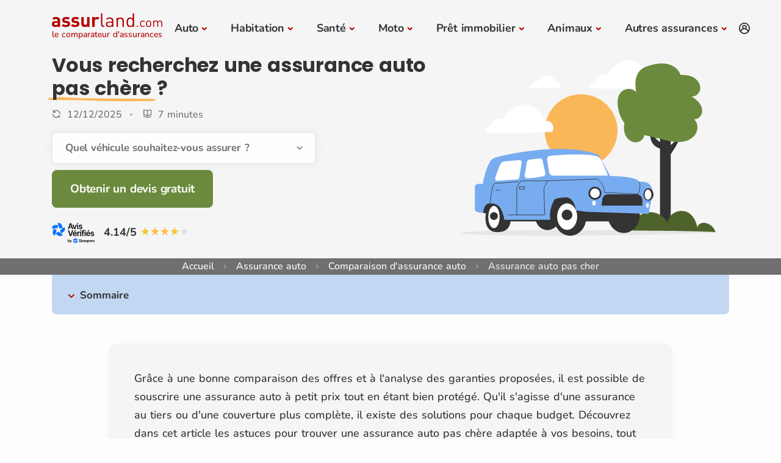

--- FILE ---
content_type: text/html; charset=utf-8
request_url: https://www.assurland.com/assurance-auto/comparer/pas-cher/
body_size: 68339
content:


<!DOCTYPE html>
<html lang="fr">
<head>
    <meta charset="utf-8" />
    <meta name="viewport" content="width=device-width, initial-scale=1.0" />
    <meta name="mobile-web-app-capable" content="yes" />
    <meta name="apple-touch-fullscreen" content="yes" />
    <title>Assurance auto pas cher : économisez jusqu'à 40% !</title>
    <meta name="robots" content="index, follow, all" />
    <meta name="description" content="Trouvez une assurance auto moins chère et économisez jusqu'à 40% sur votre budget auto 2024 ✔️. Comparez gratuitement les meilleures offres en 3 min ✔️.">


    <link href="https://www.assurland.com/assurance-auto/comparer/pas-cher/" rel="canonical" />
        
        <link rel="preconnect" href="https://d1syos9fsbz8ei.cloudfront.net" />

<link rel="preconnect" href="https://www.googletagmanager.com" />

    <script>function al_GTMEvent(n,t,i,r,u,f){try{f=f.replace(/(\r\n|\n|\r)/gm,"");f=f.trim();f!=null&&f.length>100&&(f=f.substring(0,99));dataLayer=window.dataLayer||[];dataLayer.push({event:n.trim(),eventCategory:t.trim(),eventAction:i.trim(),eventLabel:r.trim(),champ:u.trim(),detail_message:f})}catch(e){}}function viewTrackingEvents(){if(typeof jQuery=="undefined"){const n=document.createElement("script");n.onload=function(){viewTrackingEvents()};n.src="https://d1syos9fsbz8ei.cloudfront.net/bundles/jquery?v=Fqtyc9cNDQ1KEQigb8dtwimaIrdHC6Jijn2PFZhWPHs1";document.head.appendChild(n)}else(function(n){n("*").each(function(){var t=n(this),i;t.attr("onclick")!=null&&t.attr("onclick").toString().indexOf("al_GTMEvent")!=-1&&(t.css({borderWidth:"1px",borderColor:"#000000",borderStyle:"dashed","background-color":"#cccccc",opacity:"0.5"}),i="al_GTMEvent"+t.attr("onclick").toString().split("al_GTMEvent")[1].split(";")[0].replace("this.innerText","'"+t.text()+"'")+";",typeof al_eventGTMCategory!="undefined"&&(i=i.replace("al_eventGTMCategory","'"+al_eventGTMCategory+"'")),typeof al_eventGTMAction!="undefined"&&(i=i.replace("al_eventGTMAction","'"+al_eventGTMAction+"'")),t.attr("title",i),bootstrap.Tooltip.getOrCreateInstance(t[0],{placement:"auto",delay:{show:0,hide:2500}}));n._data(t[0],"events")!=null&&$alfJq._data(t[0],"events").click!=null&&n.each(n._data(t[0],"events").click,function(n,i){if(i.handler.toString().indexOf("al_GTMEvent")!=-1){t.css({borderWidth:"1px",borderColor:"#000000",borderStyle:"dashed","background-color":"#cccccc",opacity:"0.5"});var r="al_GTMEvent"+i.handler.toString().split("al_GTMEvent")[1].split(";")[0].replace("this.innerText","'"+t.text()+"'")+";";typeof al_eventGTMCategory!="undefined"&&(r=r.replace("al_eventGTMCategory","'"+al_eventGTMCategory+"'"));typeof al_eventGTMAction!="undefined"&&(r=r.replace("al_eventGTMAction","'"+al_eventGTMAction+"'"));t.attr("title",r);bootstrap.Tooltip.getOrCreateInstance(t[0],{placement:"auto",delay:{show:0,hide:2500}})}})});console.log("try { Array.from(document.querySelectorAll('*')).forEach((o) => { let ls = getEventListeners(o); for (l in ls) { ls[l].forEach((e) => { if (e.listener.toString().indexOf('al_GTMEvent') != -1) { $(o).css({ 'borderWidth': '1px', 'borderColor': '#000000', 'borderStyle': 'dashed', 'background-color': '#cccccc', 'opacity': '0.5' }); var t = 'al_GTMEvent' + e.listener.toString().split('al_GTMEvent')[1].split(';')[0].replace('this.innerText', '\\'' + $(o).text() + '\\'') + ';'; if (typeof al_eventGTMCategory != 'undefined') { t = t.replace('al_eventGTMCategory', '\\'' + al_eventGTMCategory + '\\''); } if (typeof al_eventGTMAction != 'undefined') { t = t.replace('al_eventGTMAction', '\\'' + al_eventGTMAction + '\\''); } $(o).attr('title', t); bootstrap.Tooltip.getOrCreateInstance(o, { placement: 'auto', delay: { 'show': 0, 'hide': 2500 } }); } }); } }); } catch (e) { }")})(jQuery)}function viewTrackingPartner(){var n;if(typeof Cookies=="undefined"){const n=document.createElement("script");n.onload=function(){viewTrackingPartner()};n.src="https://d1syos9fsbz8ei.cloudfront.net/bundles/Cookie?v=9glEohYOiJHC91lgcbIo0RR5N7O-x57nCr5jsxFrSC01";document.head.appendChild(n)}else{var t="000HL01",r="0",u="0";for(window.dataLayer=window.dataLayer||[],i=0;i<dataLayer.length;i++)typeof dataLayer[i].partnerLinkId!="undefined"&&(t=dataLayer[i].partnerLinkId),typeof dataLayer[i].evalIdentity!="undefined"&&(r=dataLayer[i].evalIdentity),typeof dataLayer[i].evalPostal!="undefined"&&(u=dataLayer[i].evalPostal);n="<strong>PartnerLinkId : "+t+"<\/strong> : ";n+="Identity : "+r+" - ";n+="Postal : "+u+" - ";n+='Cookie : "'+Cookies.get("tagsGTM")+'"';const f=document.createElement("div");f.className="alert alert-info alert-dismissible text-center";f.style.cssText="position: fixed;bottom: 0;width: 100%;font-size: 1.5em;z-index: 10000;";f.innerHTML='<button type="button" class="btn-close" data-bs-dismiss="alert" aria-label="Close"><\/button>'+n;document.getElementById("assurland").appendChild(f)}}var consentVendors="cmpConsentVendors"in window&&window.cmpConsentVendors!=""?window.cmpConsentVendors:"";if(consentVendors.includes(",s11,")||consentVendors.includes(",s2644,")||(window.uetq=window.uetq||[],window.uetq.push("consent","default",{ad_storage:"denied"})),!consentVendors.includes(",s1,")&&!consentVendors.includes(",s26,")&&!consentVendors.includes(",s1498,")){window.dataLayer=window.dataLayer||[];function n(){dataLayer.push(arguments)}n("consent","default",{ad_storage:"denied",analytics_storage:"denied",ad_user_data:"denied",ad_personalization:"denied",wait_for_update:500});dataLayer.push({event:"default_consent"})}</script>
        <link rel="preload" href="https://d1syos9fsbz8ei.cloudfront.net/Content/Fonts/nunito-v26-latin-regular.woff2" as="font" type="font/woff2" crossorigin>
        <link rel="preload" href="https://d1syos9fsbz8ei.cloudfront.net/Content/Fonts/poppins-v22-latin-700.woff2" as="font" type="font/woff2" crossorigin>
        <link rel="preload" href="https://d1syos9fsbz8ei.cloudfront.net/Content/Fonts/unicons/Unicons.woff2" as="font" type="font/woff2" crossorigin>
        <script>(function(n,t,i,r,u){n[r]=n[r]||[];n[r].push({"gtm.start":(new Date).getTime(),event:"gtm.js"});var e=t.getElementsByTagName(i)[0],f=t.createElement(i),o=r!="dataLayer"?"&l="+r:"";f.async=!0;f.src="https://www.googletagmanager.com/gtm.js?id="+u+o;e.parentNode.insertBefore(f,e)})(window,document,"script","dataLayer","GTM-W4RR3Z")</script>

    <script data-cmp-ab="1">var l,j;navigator.cookieEnabled&&!/Mozilla\/5\.0 \(Linux; Android 11; moto g power \(2022\)\) AppleWebKit\/537\.36 \(KHTML, like Gecko\) Chrome\/(\d{3,})\.0\.0\.0 Mobile Safari\/537\.36|Mozilla\/5\.0 \(Macintosh; Intel Mac OS X 10_15_7\) AppleWebKit\/537\.36 \(KHTML, like Gecko\) Chrome\/(\d{3,})\.0\.0\.0 Safari\/537\.36|Speed Insights|Chrome-Lighthouse/i.test(navigator.userAgent)&&(l=document.createElement("link"),l.rel="preconnect",l.href="https://cdn.consentmanager.net",document.head.appendChild(l),l=document.createElement("link"),l.rel="preconnect",l.href="https://c.delivery.consentmanager.net",document.head.appendChild(l),j=document.createElement("script"),j.setAttribute("type","text/javascript"),j.setAttribute("data-cmp-ab","1"),j.setAttribute("src","https://cdn.consentmanager.net/delivery/autoblocking/d3500258a02b.js"),j.setAttribute("data-cmp-host","c.delivery.consentmanager.net"),j.setAttribute("data-cmp-cdn","cdn.consentmanager.net"),j.setAttribute("data-cmp-codesrc","0"),document.head.appendChild(j))</script>

    <meta property="og:locale" content="fr-FR" />
    <meta property="og:type" content="website" />
    <meta property="og:site_name" content="Assurland.com" />
    <meta property="og:image" content="https://d1syos9fsbz8ei.cloudfront.net/Images/og-image.png" />
    <meta property="og:image:secure_url" content="https://d1syos9fsbz8ei.cloudfront.net/Images/og-image.png" />
    <meta property="og:image:height" content="627" />
    <meta property="og:image:width" content="1200" />
    <meta property="og:title" content="Assurance auto pas cher : économisez jusqu'à 40% !" />
    <meta property="og:description" content="Trouvez une assurance auto moins chère et économisez jusqu'à 40% sur votre budget auto 2024 ✔️. Comparez gratuitement les meilleures offres en 3 min ✔️." />
    <meta property="og:url" content="https://www.assurland.com/assurance-auto/comparer/pas-cher/" />

    <meta name="author" content="Assurland">
    <meta name="language" content="fr-FR" />
    <meta name="geo.position" content="48.8811227,2.3058552" />
    <meta name="geo.placename" content="6 rue Jadin, 75017 Paris, France" />
    <meta name="geo.region" content="fr" />

    <meta property="fb:pages" content="98531122832" />

    <meta property="twitter:title" content="Assurance auto pas cher : économisez jusqu'à 40% !" />
    <meta property="twitter:description" content="Trouvez une assurance auto moins chère et économisez jusqu'à 40% sur votre budget auto 2024 ✔️. Comparez gratuitement les meilleures offres en 3 min ✔️." />
    <meta property="twitter:site" content="@Assurland" />
    <meta property="twitter:card" content="summary" />
    <meta property="twitter:url" content="https://www.assurland.com/assurance-auto/comparer/pas-cher/" />
    <meta property="twitter:image" content="https://d1syos9fsbz8ei.cloudfront.net/Images/og-image.png" />

    <link rel="shortcut icon" href="https://d1syos9fsbz8ei.cloudfront.net/Images/favicon.ico" />
    <link rel="icon" href="https://d1syos9fsbz8ei.cloudfront.net/favicon.ico" sizes="96x96" type="image/x-icon" />
    <link rel="icon" href="https://d1syos9fsbz8ei.cloudfront.net/Images/favicon-120x120.png">
    <link rel="apple-touch-icon" href="https://d1syos9fsbz8ei.cloudfront.net/Images/favicon-313x313.png">
    <link rel="manifest" href="https://d1syos9fsbz8ei.cloudfront.net/manifest.json">

    <link rel="image_src" href="https://d1syos9fsbz8ei.cloudfront.net/Images/og-image.png" />

    
    
<script id="ld+json" type="application/ld+json">{"@context":"https://schema.org","@graph":[{"@type":"WebSite","url":"https://www.assurland.com","@id":"https://www.assurland.com#website","publisher":{"@id":"https://www.assurland.com#organization"}},{"@type":"Organization","@id":"https://www.assurland.com#organization","name":"assurland","url":"https://www.assurland.com","sameAs":["https://www.facebook.com/Assurland/","https://x.com/assurland","https://www.youtube.com/user/Assurlandcom","https://www.linkedin.com/company/assurland/","https://www.instagram.com/assurland_com/","https://www.tiktok.com/@assurland_com"],"logo":{"@type":"ImageObject","@id":"https://www.assurland.com#logo","url":"https://www.assurland.com/Images/logo-assurland.png","caption":"assurland"},"image":{"@id":"https://www.assurland.com#logo"}},{"@type":"Product","name":"Comparateur d'assurance","aggregateRating":{"@type":"AggregateRating","ratingValue":8.28,"ratingCount":768,"bestRating":10,"worstRating":1,"itemReviewed":{"@type":"Thing","name":"Comparateur d'assurance"}},"brand":{"@type":"Brand","name":"assurland"}},{"@context":"https://schema.org","@type":"BreadcrumbList","itemListElement":[{"@type":"ListItem","position":1,"name":"Accueil","item":"https://www.assurland.com/"},{"@type":"ListItem","position":2,"name":"Assurance auto","item":"https://www.assurland.com/assurance-auto/"},{"@type":"ListItem","position":3,"name":"Comparaison d&#39;assurance auto","item":"https://www.assurland.com/assurance-auto/comparer/"},{"@type":"ListItem","position":4,"name":"Assurance auto pas cher"}]},{"@type":"WebPage","@id":"https://www.assurland.com/assurance-auto/comparer/pas-cher/#webpage","url":"https://www.assurland.com/assurance-auto/comparer/pas-cher/","datePublished":"2022-08-10T11:16:13+02:00","dateModified":"2025-12-12T15:38:01+01:00","headline":"Assurance auto pas cher : économisez jusqu'à 40% !","description":"Trouvez une assurance auto moins chère et économisez jusqu'à 40% sur votre budget auto 2024 ✔️. Comparez gratuitement les meilleures offres en 3 min ✔️.","name":"Assurance auto pas cher : économisez jusqu'à 40% !","inLanguage":"fr-FR","primaryImageOfPage":{"@type":"ImageObject","@id":"https://www.assurland.com/assurance-auto/comparer/pas-cher/#image","url":"https://d1syos9fsbz8ei.cloudfront.net/Images/BlogImages/voiture-economies-caclculette-auto2-1_16939.webp","caption":"Assurance auto pas cher : économisez jusqu'à 40% !"},"mainEntity":{"@type":"Article","@id":"https://www.assurland.com/assurance-auto/comparer/pas-cher/#article","datePublished":"2022-08-10T11:16:13+02:00","dateModified":"2025-12-12T15:38:01+01:00","headline":"Assurance auto pas cher : économisez jusqu'à 40% !","description":"Trouvez une assurance auto moins chère et économisez jusqu'à 40% sur votre budget auto 2024 ✔️. Comparez gratuitement les meilleures offres en 3 min ✔️.","articleSection":"Pas cher","articleBody":"Conseils pour une assurance auto pas chère Souscrire une assurance auto pas chère tout en conservant une couverture adéquate peut sembler difficile, mais certaines astuces peuvent vous permettre de réaliser des économies importantes. 1. Comparer les offres chaque année Les tarifs d'assurance auto changent régulièrement, généralement une fois par an. Les assureurs ajustent leurs primes en fonction du marché, des sinistres, et des tendances actuelles. En utilisant un comparateur d'assurance auto chaque année avant la date de renouvellement, vous pouvez accéder à des offres plus compétitives et éviter les hausses automatiques des primes. 2. Profiter des offres pour nouveaux clients De nombreux assureurs proposent des tarifs promotionnels pour les nouveaux souscripteurs la première année. Ces tarifs attractifs peuvent inclure des réductions allant jusqu'à 20 % ou plus. Il est courant que les primes augmentent lors du renouvellement, d'où l'importance de comparer les offres à ce moment-là. 3. Négocier son assurance à la fin du contrat À la fin de la première année, vous pouvez également négocier votre prime. Si vous trouvez une meilleure offre ailleurs, présentez-la à votre assureur actuel et voyez s'il est prêt à s'aligner ou à proposer des réductions supplémentaires pour vous garder en tant que client. 4. Opter pour des assureurs en ligne Les assureurs en ligne ont souvent des coûts de fonctionnement plus bas, ce qui leur permet de proposer les assurances auto les moins chères. Utiliser un comparateur qui inclut des assureurs digitaux peut vous faire économiser jusqu'à 30 % sur votre prime annuelle. 5. Vérifier les offres spécifiques à votre profil Certains profils, comme les jeunes conducteurs ou les conducteurs occasionnels, peuvent bénéficier de réductions spécifiques grâce à des options comme l'assurance au kilomètre. Ces formules ajustent le prix selon l'utilisation réelle du véhicule, ce qui permet de payer moins si vous ne conduisez pas souvent. Comment les points de votre permis influencent le tarif de l'assurance auto ? Le solde de points sur votre permis de conduire a un impact direct sur le prix de votre assurance auto. Les assureurs considèrent le nombre de points restants comme un indicateur de la prudence et du risque associé à votre conduite. Plus votre solde de points est bas, plus vous êtes perçu comme un conducteur risqué, ce qui peut entraîner une augmentation de votre prime d'assurance. Nombre de points Tarif sur la prime d'assurance 12 points Jusqu'à -15 % sur la prime 8-11 points Prime standard 4-7 points +10 à 20 % de majoration sur la prime Moins de 4 points +20 à 30 % sur la prime Profils conducteurs à risques : comment payer moins cher son assurance auto ? Certains profils de conducteurs sont souvent soumis à des primes d'assurance plus élevées en raison de leur risque perçu par les assureurs. Les jeunes conducteurs (18-24 ans) manquent d'expérience et sont plus souvent impliqués dans des accidents, ce qui justifie un coût supérieur. Les conducteurs malussés, ayant eu des accidents responsables, voient également leurs primes augmenter. Les résidents en zone urbaine paient plus cher en raison de la fréquence des vols et des accidents. Enfin, les propriétaires de voitures puissantes subissent des tarifs plus élevés à cause des réparations coûteuses et du risque accru de vol. Profil de conducteur Assurance recommandée Avantages Jeune conducteur (18-24 ans) Assurance au tiers Coût initial réduit, adaptée aux voitures d'occasion et possibilité d'ajuster les garanties avec le temps tout en réduisant les coûts​. Conducteur malussé Assurance spécialisée pour malussé Permet de retrouver un bonus progressif en cas de conduite sans sinistre​. Conducteur en zone urbaine Assurance tiers+ avec garantie vol/incendie Protection contre les vols et incendies fréquents en ville, moins chère que l'assurance tous risques, tarif adapté à la circulation urbaine dense.​ Propriétaire voiture puissante Assurance tous risques avec franchise élevée Protection contre les gros sinistres (accidents, vols), tarif réduit grâce à une franchise élevée, évite les garanties superflues comme l'assistance 0 km. Comment baisser les prix de l'assurance jeune conducteur ? Souscrire une assurance auto au tiers : c'est une formule moins chère tout en offrant une protection de base adaptée aux jeunes conducteurs et aux étudiants ; suivre des stages de conduite accompagnée : certains assureurs réduisent les primes pour les conducteurs ayant suivi des stages de conduite supervisée ; choisir une voiture à faible puissance : les voitures peu puissantes coûtent moins cher à assurer et sont idéales pour les jeunes conducteurs cherchant à réduire leur prime. Votre assurance auto à partir de 6,21 €/mois ! J'obtiens un devis Comparer les assurances auto en ligne pour économiser En 2025, de nombreuses options d'assurance auto pas cher immédiates et sans engagement sont disponibles pour les conducteurs qui souhaitent économiser sur leur prime tout en bénéficiant d'une bonne couverture. Que vous soyez jeune conducteur, conducteur malussé ou que vous utilisiez peu votre voiture, il est essentiel de comparer les offres pour trouver celle qui correspond le mieux à vos besoins. L'utilisation d'un comparateur d'assurance auto est l'une des solutions les plus rapides pour identifier les offres les moins chères du marché. En quelques minutes, vous pouvez comparer plusieurs assureurs, obtenir des devis personnalisés et choisir une assurance auto adaptée à votre profil. Les avantages d'un comparateur en ligne : rapidité : vous accédez à des offres multiples en un seul clic ; économies : les devis mettent en concurrence les assureurs, vous garantissant ainsi des tarifs compétitifs ; personnalisation : les résultats sont adaptés à votre situation (jeune conducteur, conducteur malussé, etc.). Bon à savoir : Les offres varient d'un assureur à l'autre, mais les assurances en ligne sont souvent plus compétitives. Ces assureurs digitaux réduisent leurs coûts d'infrastructure, et proposent des tarifs moins chers avec des garanties équivalentes aux assureurs traditionnels. Quelle est l'assurance auto la moins chère en 2025 ? En 2025, il est possible de trouver une assurance auto pas cher tout en bénéficiant d'une bonne couverture. Grâce à un marché compétitif, plusieurs compagnies d'assurance proposent des tarifs attractifs pour les conducteurs souhaitant réduire leurs dépenses. Voici un comparatif des meilleures assurances auto pas cher en 2025, avec des offres à petit prix pour répondre aux besoins de chaque profil. 1. Direct Assurance : une des assurances auto les moins chères en 2025 Direct Assurance continue de proposer des offres d'assurance auto pas cher en 2025. Connue pour son excellent rapport qualité-prix, la compagnie propose des formules économiques, notamment pour les conducteurs avec un bon dossier. Points forts : tarifs compétitifs pour les jeunes conducteurs ; options d'assurance personnalisées à prix réduit ; assurance au kilomètre pour les conducteurs occasionnels. 2. L'olivier Assurance : l'assurance auto pas cher et flexible L'olivier Assurance est une autre option populaire pour ceux qui recherchent une assurance auto pas chère. Cette compagnie est réputée pour ses tarifs accessibles et son service client réactif. Points forts : prix bas garantis pour les conducteurs prudents ; gestion 100% en ligne pour une souscription rapide ; réductions pour les bons conducteurs et faible kilométrage. 3. Eurofil : l'assurance auto pas cher pour petits rouleurs Eurofil, filiale d'Aviva, propose des tarifs parmi les plus bas pour une assurance auto pas cher, en particulier pour les petits rouleurs. En 2025, Eurofil continue d'offrir des solutions économiques adaptées à différents profils. Points forts : prime d'assurance réduite pour les conducteurs qui parcourent peu de kilomètres ; formules sur-mesure à petit prix ; options d'assurance au tiers ou tous risques à des tarifs compétitifs. 4. MAAF : une offre d'assurance auto pas chère pour tous les profils MAAF est l'une des compagnies proposant une assurance auto pas cher avec des formules adaptées aux jeunes conducteurs, aux seniors, et aux conducteurs expérimentés. Points forts : réductions pour les conducteurs sans sinistre ; tarifs compétitifs pour l'assurance tous risques ; assurance auto flexible avec des options de paiement étalé. 5. Assuronline : l'assurances auto pas cher en ligne Assuronline se distingue par sa gestion totalement en ligne, ce qui permet de proposer des assurances auto à prix réduit. En 2025, ils continuent de figurer parmi les assureurs offrant des tarifs les plus bas, notamment grâce à des économies sur les frais de gestion. Points forts : souscription rapide et sans papier en ligne ; prime d'assurance ajustable en fonction des besoins ; assurance auto pas chère pour les jeunes conducteurs et conducteurs malussés. 6. Leocare : l'assurance auto pas chère nouvelle génération Leocare est une assurance 100% mobile, ce qui lui permet de proposer une assurance auto pas chère avec des options de gestion ultra-flexibles via son application. En 2025, Leocare continue de gagner en popularité pour ses formules à bas coût. Points forts : assurance auto pas cher modulable en fonction des besoins ; réductions sur les voitures électriques et hybrides ; gestion des sinistres et ajustement des garanties en temps réel via l'application. Quelles sont les voitures les moins chères à assurer ? Le coût de l'assurance voiture dépend souvent du type de véhicule assuré. Les véhicules figurant dans ce top 10 des voitures les moins chères à assurer sont populaires pour plusieurs raisons : leur coût d'entretien réduit, leur fiabilité mécanique, et les systèmes de sécurité dont ils sont équipés. Ces éléments jouent un rôle important dans la détermination des primes d'assurance auto par les compagnies. En choisissant une marque reconnue pour sa fiabilité et ses coûts de réparation modérés, vous avez toutes les chances de bénéficier d'une assurance auto pas chère avec des primes plus abordables. Constructeur Prix d'assurance annuel (en €) Dacia 400 € Renault 450 € Peugeot 460 € Citroën 470 € Toyota 480 € Ford 490 € Opel 500 € Skoda 510 € Volkswagen 520 € Hyundai 530 € Ces véhicules sont souvent choisis pour leur coût d'entretien abordable et leur sécurité, ce qui réduit également les primes d'assurance. Il ne faut pas hésiter à faire jouer la concurrence et regarder les prix du marché tous les 18-24 mois pour voir si vous êtes bien positionné ou si vous pouvez trouver un niveau de garanties équivalent pour un tarif équivalent. Olivier MOUSTACAKIS : Cofondateur d'Assurland, Expert en assurances Source : Europe 1, le 14 septembre 2023 Foire aux questions Quel est le prix moyen d'une assurance auto en 2025 ? Le prix moyen d'une assurance auto toutes formules confondues est d'environ 645 euros par an, soit 53,75 euros par mois. Ce montant peut varier en fonction de votre profil de conducteur, du type de véhicule et de la région où vous résidez. Est-il moins cher d'assurer une voiture électrique ? Oui, il est généralement moins cher d'assurer une voiture électrique. En 2023, le prix annuel moyen d'une assurance pour un véhicule électrique est de 563 euros, soit une économie de 82 euros par rapport à une voiture thermique (645 euros). Les voitures électriques étant perçues comme moins risquées, elles bénéficient de primes plus faibles. Combien puis-je économiser grâce à une comparaison d'assurance auto ? En comparant les offres via un comparateur d'assurance auto pas chère, vous pouvez économiser jusqu'à 357 euros par an sur votre prime. Effectuer une simulation régulièrement vous permet de trouver des offres mieux adaptées à votre situation. Est-ce possible de négocier son assurance auto pour payer moins cher? Oui, vous pouvez négocier avec votre assureur. Présentez des devis d'assurance auto les moins chers obtenus via des comparateurs, et demandez des réductions. Négocier la franchise, inclure des garanties ajustées ou regrouper plusieurs contrats (habitation, auto) peut également jouer en votre faveur.","url":"https://www.assurland.com/assurance-auto/comparer/pas-cher/","mainEntityOfPage":"https://www.assurland.com/assurance-auto/comparer/pas-cher/","image":{"@type":"ImageObject","@id":"https://d1syos9fsbz8ei.cloudfront.net/Images/BlogImages/voiture-economies-caclculette-auto2-1_16939.webp#image","url":"https://d1syos9fsbz8ei.cloudfront.net/Images/BlogImages/voiture-economies-caclculette-auto2-1_16939.webp","caption":"Assurance auto pas cher : économisez jusqu'à 40% !","height":{"@type":"QuantitativeValue","value":310},"width":{"@type":"QuantitativeValue","value":870}},"author":{"@type":"Person","@id":"https://www.assurland.com/assurance-auto/comparer/pas-cher/#author","name":"L'équipe d'Assurland.com","url":"https://www.assurland.com/pages/apropos/redacteurs.html","jobTitle":"Rédacteur"},"publisher":{"@id":"https://www.assurland.com#organization"}},"isPartOf":{"@id":"https://www.assurland.com#website"}}]}</script>



    <style>.container,.container-fluid,.container-lg,.container-md,.container-sm,.container-xl,.container-xxl{--bs-gutter-x:1.5rem;--bs-gutter-y:0;width:100%;padding-right:calc(var(--bs-gutter-x) * .5);padding-left:calc(var(--bs-gutter-x) * .5);margin-right:auto;margin-left:auto}@media (min-width:576px){.container,.container-sm{max-width:540px}}@media (min-width:768px){.container,.container-md,.container-sm{max-width:720px}}@media (min-width:992px){.container,.container-lg,.container-md,.container-sm{max-width:960px}}@media (min-width:1200px){.container,.container-lg,.container-md,.container-sm,.container-xl{max-width:1140px}}@media (min-width:1400px){.container,.container-lg,.container-md,.container-sm,.container-xl,.container-xxl{max-width:1320px}}:root{--bs-breakpoint-xs:0;--bs-breakpoint-sm:576px;--bs-breakpoint-md:768px;--bs-breakpoint-lg:992px;--bs-breakpoint-xl:1200px;--bs-breakpoint-xxl:1400px}.row{--bs-gutter-x:1.5rem;--bs-gutter-y:0;display:flex;flex-wrap:wrap;margin-top:calc(-1 * var(--bs-gutter-y));margin-right:calc(-.5 * var(--bs-gutter-x));margin-left:calc(-.5 * var(--bs-gutter-x))}.row>*{box-sizing:border-box;flex-shrink:0;width:100%;max-width:100%;padding-right:calc(var(--bs-gutter-x) * .5);padding-left:calc(var(--bs-gutter-x) * .5);margin-top:var(--bs-gutter-y)}.col{flex:1 0 0%}.row-cols-auto>*{flex:0 0 auto;width:auto}.row-cols-1>*{flex:0 0 auto;width:100%}.row-cols-2>*{flex:0 0 auto;width:50%}.row-cols-3>*{flex:0 0 auto;width:33.33333333%}.row-cols-4>*{flex:0 0 auto;width:25%}.row-cols-5>*{flex:0 0 auto;width:20%}.row-cols-6>*{flex:0 0 auto;width:16.66666667%}.col-auto{flex:0 0 auto;width:auto}.col-1{flex:0 0 auto;width:8.33333333%}.col-2{flex:0 0 auto;width:16.66666667%}.col-3{flex:0 0 auto;width:25%}.col-4{flex:0 0 auto;width:33.33333333%}.col-5{flex:0 0 auto;width:41.66666667%}.col-6{flex:0 0 auto;width:50%}.col-7{flex:0 0 auto;width:58.33333333%}.col-8{flex:0 0 auto;width:66.66666667%}.col-9{flex:0 0 auto;width:75%}.col-10{flex:0 0 auto;width:83.33333333%}.col-11{flex:0 0 auto;width:91.66666667%}.col-12{flex:0 0 auto;width:100%}.offset-1{margin-left:8.33333333%}.offset-2{margin-left:16.66666667%}.offset-3{margin-left:25%}.offset-4{margin-left:33.33333333%}.offset-5{margin-left:41.66666667%}.offset-6{margin-left:50%}.offset-7{margin-left:58.33333333%}.offset-8{margin-left:66.66666667%}.offset-9{margin-left:75%}.offset-10{margin-left:83.33333333%}.offset-11{margin-left:91.66666667%}.g-0,.gx-0{--bs-gutter-x:0}.g-0,.gy-0{--bs-gutter-y:0}.g-1,.gx-1{--bs-gutter-x:0.25rem}.g-1,.gy-1{--bs-gutter-y:0.25rem}.g-2,.gx-2{--bs-gutter-x:0.5rem}.g-2,.gy-2{--bs-gutter-y:0.5rem}.g-3,.gx-3{--bs-gutter-x:1rem}.g-3,.gy-3{--bs-gutter-y:1rem}.g-4,.gx-4{--bs-gutter-x:1.5rem}.g-4,.gy-4{--bs-gutter-y:1.5rem}.g-5,.gx-5{--bs-gutter-x:3rem}.g-5,.gy-5{--bs-gutter-y:3rem}@media (min-width:576px){.col-sm{flex:1 0 0%}.row-cols-sm-auto>*{flex:0 0 auto;width:auto}.row-cols-sm-1>*{flex:0 0 auto;width:100%}.row-cols-sm-2>*{flex:0 0 auto;width:50%}.row-cols-sm-3>*{flex:0 0 auto;width:33.33333333%}.row-cols-sm-4>*{flex:0 0 auto;width:25%}.row-cols-sm-5>*{flex:0 0 auto;width:20%}.row-cols-sm-6>*{flex:0 0 auto;width:16.66666667%}.col-sm-auto{flex:0 0 auto;width:auto}.col-sm-1{flex:0 0 auto;width:8.33333333%}.col-sm-2{flex:0 0 auto;width:16.66666667%}.col-sm-3{flex:0 0 auto;width:25%}.col-sm-4{flex:0 0 auto;width:33.33333333%}.col-sm-5{flex:0 0 auto;width:41.66666667%}.col-sm-6{flex:0 0 auto;width:50%}.col-sm-7{flex:0 0 auto;width:58.33333333%}.col-sm-8{flex:0 0 auto;width:66.66666667%}.col-sm-9{flex:0 0 auto;width:75%}.col-sm-10{flex:0 0 auto;width:83.33333333%}.col-sm-11{flex:0 0 auto;width:91.66666667%}.col-sm-12{flex:0 0 auto;width:100%}.offset-sm-0{margin-left:0}.offset-sm-1{margin-left:8.33333333%}.offset-sm-2{margin-left:16.66666667%}.offset-sm-3{margin-left:25%}.offset-sm-4{margin-left:33.33333333%}.offset-sm-5{margin-left:41.66666667%}.offset-sm-6{margin-left:50%}.offset-sm-7{margin-left:58.33333333%}.offset-sm-8{margin-left:66.66666667%}.offset-sm-9{margin-left:75%}.offset-sm-10{margin-left:83.33333333%}.offset-sm-11{margin-left:91.66666667%}.g-sm-0,.gx-sm-0{--bs-gutter-x:0}.g-sm-0,.gy-sm-0{--bs-gutter-y:0}.g-sm-1,.gx-sm-1{--bs-gutter-x:0.25rem}.g-sm-1,.gy-sm-1{--bs-gutter-y:0.25rem}.g-sm-2,.gx-sm-2{--bs-gutter-x:0.5rem}.g-sm-2,.gy-sm-2{--bs-gutter-y:0.5rem}.g-sm-3,.gx-sm-3{--bs-gutter-x:1rem}.g-sm-3,.gy-sm-3{--bs-gutter-y:1rem}.g-sm-4,.gx-sm-4{--bs-gutter-x:1.5rem}.g-sm-4,.gy-sm-4{--bs-gutter-y:1.5rem}.g-sm-5,.gx-sm-5{--bs-gutter-x:3rem}.g-sm-5,.gy-sm-5{--bs-gutter-y:3rem}}@media (min-width:768px){.col-md{flex:1 0 0%}.row-cols-md-auto>*{flex:0 0 auto;width:auto}.row-cols-md-1>*{flex:0 0 auto;width:100%}.row-cols-md-2>*{flex:0 0 auto;width:50%}.row-cols-md-3>*{flex:0 0 auto;width:33.33333333%}.row-cols-md-4>*{flex:0 0 auto;width:25%}.row-cols-md-5>*{flex:0 0 auto;width:20%}.row-cols-md-6>*{flex:0 0 auto;width:16.66666667%}.col-md-auto{flex:0 0 auto;width:auto}.col-md-1{flex:0 0 auto;width:8.33333333%}.col-md-2{flex:0 0 auto;width:16.66666667%}.col-md-3{flex:0 0 auto;width:25%}.col-md-4{flex:0 0 auto;width:33.33333333%}.col-md-5{flex:0 0 auto;width:41.66666667%}.col-md-6{flex:0 0 auto;width:50%}.col-md-7{flex:0 0 auto;width:58.33333333%}.col-md-8{flex:0 0 auto;width:66.66666667%}.col-md-9{flex:0 0 auto;width:75%}.col-md-10{flex:0 0 auto;width:83.33333333%}.col-md-11{flex:0 0 auto;width:91.66666667%}.col-md-12{flex:0 0 auto;width:100%}.offset-md-0{margin-left:0}.offset-md-1{margin-left:8.33333333%}.offset-md-2{margin-left:16.66666667%}.offset-md-3{margin-left:25%}.offset-md-4{margin-left:33.33333333%}.offset-md-5{margin-left:41.66666667%}.offset-md-6{margin-left:50%}.offset-md-7{margin-left:58.33333333%}.offset-md-8{margin-left:66.66666667%}.offset-md-9{margin-left:75%}.offset-md-10{margin-left:83.33333333%}.offset-md-11{margin-left:91.66666667%}.g-md-0,.gx-md-0{--bs-gutter-x:0}.g-md-0,.gy-md-0{--bs-gutter-y:0}.g-md-1,.gx-md-1{--bs-gutter-x:0.25rem}.g-md-1,.gy-md-1{--bs-gutter-y:0.25rem}.g-md-2,.gx-md-2{--bs-gutter-x:0.5rem}.g-md-2,.gy-md-2{--bs-gutter-y:0.5rem}.g-md-3,.gx-md-3{--bs-gutter-x:1rem}.g-md-3,.gy-md-3{--bs-gutter-y:1rem}.g-md-4,.gx-md-4{--bs-gutter-x:1.5rem}.g-md-4,.gy-md-4{--bs-gutter-y:1.5rem}.g-md-5,.gx-md-5{--bs-gutter-x:3rem}.g-md-5,.gy-md-5{--bs-gutter-y:3rem}}@media (min-width:992px){.col-lg{flex:1 0 0%}.row-cols-lg-auto>*{flex:0 0 auto;width:auto}.row-cols-lg-1>*{flex:0 0 auto;width:100%}.row-cols-lg-2>*{flex:0 0 auto;width:50%}.row-cols-lg-3>*{flex:0 0 auto;width:33.33333333%}.row-cols-lg-4>*{flex:0 0 auto;width:25%}.row-cols-lg-5>*{flex:0 0 auto;width:20%}.row-cols-lg-6>*{flex:0 0 auto;width:16.66666667%}.col-lg-auto{flex:0 0 auto;width:auto}.col-lg-1{flex:0 0 auto;width:8.33333333%}.col-lg-2{flex:0 0 auto;width:16.66666667%}.col-lg-3{flex:0 0 auto;width:25%}.col-lg-4{flex:0 0 auto;width:33.33333333%}.col-lg-5{flex:0 0 auto;width:41.66666667%}.col-lg-6{flex:0 0 auto;width:50%}.col-lg-7{flex:0 0 auto;width:58.33333333%}.col-lg-8{flex:0 0 auto;width:66.66666667%}.col-lg-9{flex:0 0 auto;width:75%}.col-lg-10{flex:0 0 auto;width:83.33333333%}.col-lg-11{flex:0 0 auto;width:91.66666667%}.col-lg-12{flex:0 0 auto;width:100%}.offset-lg-0{margin-left:0}.offset-lg-1{margin-left:8.33333333%}.offset-lg-2{margin-left:16.66666667%}.offset-lg-3{margin-left:25%}.offset-lg-4{margin-left:33.33333333%}.offset-lg-5{margin-left:41.66666667%}.offset-lg-6{margin-left:50%}.offset-lg-7{margin-left:58.33333333%}.offset-lg-8{margin-left:66.66666667%}.offset-lg-9{margin-left:75%}.offset-lg-10{margin-left:83.33333333%}.offset-lg-11{margin-left:91.66666667%}.g-lg-0,.gx-lg-0{--bs-gutter-x:0}.g-lg-0,.gy-lg-0{--bs-gutter-y:0}.g-lg-1,.gx-lg-1{--bs-gutter-x:0.25rem}.g-lg-1,.gy-lg-1{--bs-gutter-y:0.25rem}.g-lg-2,.gx-lg-2{--bs-gutter-x:0.5rem}.g-lg-2,.gy-lg-2{--bs-gutter-y:0.5rem}.g-lg-3,.gx-lg-3{--bs-gutter-x:1rem}.g-lg-3,.gy-lg-3{--bs-gutter-y:1rem}.g-lg-4,.gx-lg-4{--bs-gutter-x:1.5rem}.g-lg-4,.gy-lg-4{--bs-gutter-y:1.5rem}.g-lg-5,.gx-lg-5{--bs-gutter-x:3rem}.g-lg-5,.gy-lg-5{--bs-gutter-y:3rem}}@media (min-width:1200px){.col-xl{flex:1 0 0%}.row-cols-xl-auto>*{flex:0 0 auto;width:auto}.row-cols-xl-1>*{flex:0 0 auto;width:100%}.row-cols-xl-2>*{flex:0 0 auto;width:50%}.row-cols-xl-3>*{flex:0 0 auto;width:33.33333333%}.row-cols-xl-4>*{flex:0 0 auto;width:25%}.row-cols-xl-5>*{flex:0 0 auto;width:20%}.row-cols-xl-6>*{flex:0 0 auto;width:16.66666667%}.col-xl-auto{flex:0 0 auto;width:auto}.col-xl-1{flex:0 0 auto;width:8.33333333%}.col-xl-2{flex:0 0 auto;width:16.66666667%}.col-xl-3{flex:0 0 auto;width:25%}.col-xl-4{flex:0 0 auto;width:33.33333333%}.col-xl-5{flex:0 0 auto;width:41.66666667%}.col-xl-6{flex:0 0 auto;width:50%}.col-xl-7{flex:0 0 auto;width:58.33333333%}.col-xl-8{flex:0 0 auto;width:66.66666667%}.col-xl-9{flex:0 0 auto;width:75%}.col-xl-10{flex:0 0 auto;width:83.33333333%}.col-xl-11{flex:0 0 auto;width:91.66666667%}.col-xl-12{flex:0 0 auto;width:100%}.offset-xl-0{margin-left:0}.offset-xl-1{margin-left:8.33333333%}.offset-xl-2{margin-left:16.66666667%}.offset-xl-3{margin-left:25%}.offset-xl-4{margin-left:33.33333333%}.offset-xl-5{margin-left:41.66666667%}.offset-xl-6{margin-left:50%}.offset-xl-7{margin-left:58.33333333%}.offset-xl-8{margin-left:66.66666667%}.offset-xl-9{margin-left:75%}.offset-xl-10{margin-left:83.33333333%}.offset-xl-11{margin-left:91.66666667%}.g-xl-0,.gx-xl-0{--bs-gutter-x:0}.g-xl-0,.gy-xl-0{--bs-gutter-y:0}.g-xl-1,.gx-xl-1{--bs-gutter-x:0.25rem}.g-xl-1,.gy-xl-1{--bs-gutter-y:0.25rem}.g-xl-2,.gx-xl-2{--bs-gutter-x:0.5rem}.g-xl-2,.gy-xl-2{--bs-gutter-y:0.5rem}.g-xl-3,.gx-xl-3{--bs-gutter-x:1rem}.g-xl-3,.gy-xl-3{--bs-gutter-y:1rem}.g-xl-4,.gx-xl-4{--bs-gutter-x:1.5rem}.g-xl-4,.gy-xl-4{--bs-gutter-y:1.5rem}.g-xl-5,.gx-xl-5{--bs-gutter-x:3rem}.g-xl-5,.gy-xl-5{--bs-gutter-y:3rem}}@media (min-width:1400px){.col-xxl{flex:1 0 0%}.row-cols-xxl-auto>*{flex:0 0 auto;width:auto}.row-cols-xxl-1>*{flex:0 0 auto;width:100%}.row-cols-xxl-2>*{flex:0 0 auto;width:50%}.row-cols-xxl-3>*{flex:0 0 auto;width:33.33333333%}.row-cols-xxl-4>*{flex:0 0 auto;width:25%}.row-cols-xxl-5>*{flex:0 0 auto;width:20%}.row-cols-xxl-6>*{flex:0 0 auto;width:16.66666667%}.col-xxl-auto{flex:0 0 auto;width:auto}.col-xxl-1{flex:0 0 auto;width:8.33333333%}.col-xxl-2{flex:0 0 auto;width:16.66666667%}.col-xxl-3{flex:0 0 auto;width:25%}.col-xxl-4{flex:0 0 auto;width:33.33333333%}.col-xxl-5{flex:0 0 auto;width:41.66666667%}.col-xxl-6{flex:0 0 auto;width:50%}.col-xxl-7{flex:0 0 auto;width:58.33333333%}.col-xxl-8{flex:0 0 auto;width:66.66666667%}.col-xxl-9{flex:0 0 auto;width:75%}.col-xxl-10{flex:0 0 auto;width:83.33333333%}.col-xxl-11{flex:0 0 auto;width:91.66666667%}.col-xxl-12{flex:0 0 auto;width:100%}.offset-xxl-0{margin-left:0}.offset-xxl-1{margin-left:8.33333333%}.offset-xxl-2{margin-left:16.66666667%}.offset-xxl-3{margin-left:25%}.offset-xxl-4{margin-left:33.33333333%}.offset-xxl-5{margin-left:41.66666667%}.offset-xxl-6{margin-left:50%}.offset-xxl-7{margin-left:58.33333333%}.offset-xxl-8{margin-left:66.66666667%}.offset-xxl-9{margin-left:75%}.offset-xxl-10{margin-left:83.33333333%}.offset-xxl-11{margin-left:91.66666667%}.g-xxl-0,.gx-xxl-0{--bs-gutter-x:0}.g-xxl-0,.gy-xxl-0{--bs-gutter-y:0}.g-xxl-1,.gx-xxl-1{--bs-gutter-x:0.25rem}.g-xxl-1,.gy-xxl-1{--bs-gutter-y:0.25rem}.g-xxl-2,.gx-xxl-2{--bs-gutter-x:0.5rem}.g-xxl-2,.gy-xxl-2{--bs-gutter-y:0.5rem}.g-xxl-3,.gx-xxl-3{--bs-gutter-x:1rem}.g-xxl-3,.gy-xxl-3{--bs-gutter-y:1rem}.g-xxl-4,.gx-xxl-4{--bs-gutter-x:1.5rem}.g-xxl-4,.gy-xxl-4{--bs-gutter-y:1.5rem}.g-xxl-5,.gx-xxl-5{--bs-gutter-x:3rem}.g-xxl-5,.gy-xxl-5{--bs-gutter-y:3rem}}.d-inline{display:inline!important}.d-inline-block{display:inline-block!important}.d-block{display:block!important}.d-grid{display:grid!important}.d-inline-grid{display:inline-grid!important}.d-table{display:table!important}.d-table-row{display:table-row!important}.d-table-cell{display:table-cell!important}.d-flex{display:flex!important}.d-inline-flex{display:inline-flex!important}.d-none{display:none!important}.flex-fill{flex:1 1 auto!important}.flex-row{flex-direction:row!important}.flex-column{flex-direction:column!important}.flex-row-reverse{flex-direction:row-reverse!important}.flex-column-reverse{flex-direction:column-reverse!important}.flex-grow-0{flex-grow:0!important}.flex-grow-1{flex-grow:1!important}.flex-shrink-0{flex-shrink:0!important}.flex-shrink-1{flex-shrink:1!important}.flex-wrap{flex-wrap:wrap!important}.flex-nowrap{flex-wrap:nowrap!important}.flex-wrap-reverse{flex-wrap:wrap-reverse!important}.justify-content-start{justify-content:flex-start!important}.justify-content-end{justify-content:flex-end!important}.justify-content-center{justify-content:center!important}.justify-content-between{justify-content:space-between!important}.justify-content-around{justify-content:space-around!important}.justify-content-evenly{justify-content:space-evenly!important}.align-items-start{align-items:flex-start!important}.align-items-end{align-items:flex-end!important}.align-items-center{align-items:center!important}.align-items-baseline{align-items:baseline!important}.align-items-stretch{align-items:stretch!important}.align-content-start{align-content:flex-start!important}.align-content-end{align-content:flex-end!important}.align-content-center{align-content:center!important}.align-content-between{align-content:space-between!important}.align-content-around{align-content:space-around!important}.align-content-stretch{align-content:stretch!important}.align-self-auto{align-self:auto!important}.align-self-start{align-self:flex-start!important}.align-self-end{align-self:flex-end!important}.align-self-center{align-self:center!important}.align-self-baseline{align-self:baseline!important}.align-self-stretch{align-self:stretch!important}.order-first{order:-1!important}.order-0{order:0!important}.order-1{order:1!important}.order-2{order:2!important}.order-3{order:3!important}.order-4{order:4!important}.order-5{order:5!important}.order-last{order:6!important}.m-0{margin:0!important}.m-1{margin:.25rem!important}.m-2{margin:.5rem!important}.m-3{margin:1rem!important}.m-4{margin:1.5rem!important}.m-5{margin:3rem!important}.m-auto{margin:auto!important}.mx-0{margin-right:0!important;margin-left:0!important}.mx-1{margin-right:.25rem!important;margin-left:.25rem!important}.mx-2{margin-right:.5rem!important;margin-left:.5rem!important}.mx-3{margin-right:1rem!important;margin-left:1rem!important}.mx-4{margin-right:1.5rem!important;margin-left:1.5rem!important}.mx-5{margin-right:3rem!important;margin-left:3rem!important}.mx-auto{margin-right:auto!important;margin-left:auto!important}.my-0{margin-top:0!important;margin-bottom:0!important}.my-1{margin-top:.25rem!important;margin-bottom:.25rem!important}.my-2{margin-top:.5rem!important;margin-bottom:.5rem!important}.my-3{margin-top:1rem!important;margin-bottom:1rem!important}.my-4{margin-top:1.5rem!important;margin-bottom:1.5rem!important}.my-5{margin-top:3rem!important;margin-bottom:3rem!important}.my-auto{margin-top:auto!important;margin-bottom:auto!important}.mt-0{margin-top:0!important}.mt-1{margin-top:.25rem!important}.mt-2{margin-top:.5rem!important}.mt-3{margin-top:1rem!important}.mt-4{margin-top:1.5rem!important}.mt-5{margin-top:3rem!important}.mt-auto{margin-top:auto!important}.me-0{margin-right:0!important}.me-1{margin-right:.25rem!important}.me-2{margin-right:.5rem!important}.me-3{margin-right:1rem!important}.me-4{margin-right:1.5rem!important}.me-5{margin-right:3rem!important}.me-auto{margin-right:auto!important}.mb-0{margin-bottom:0!important}.mb-1{margin-bottom:.25rem!important}.mb-2{margin-bottom:.5rem!important}.mb-3{margin-bottom:1rem!important}.mb-4{margin-bottom:1.5rem!important}.mb-5{margin-bottom:3rem!important}.mb-auto{margin-bottom:auto!important}.ms-0{margin-left:0!important}.ms-1{margin-left:.25rem!important}.ms-2{margin-left:.5rem!important}.ms-3{margin-left:1rem!important}.ms-4{margin-left:1.5rem!important}.ms-5{margin-left:3rem!important}.ms-auto{margin-left:auto!important}.p-0{padding:0!important}.p-1{padding:.25rem!important}.p-2{padding:.5rem!important}.p-3{padding:1rem!important}.p-4{padding:1.5rem!important}.p-5{padding:3rem!important}.px-0{padding-right:0!important;padding-left:0!important}.px-1{padding-right:.25rem!important;padding-left:.25rem!important}.px-2{padding-right:.5rem!important;padding-left:.5rem!important}.px-3{padding-right:1rem!important;padding-left:1rem!important}.px-4{padding-right:1.5rem!important;padding-left:1.5rem!important}.px-5{padding-right:3rem!important;padding-left:3rem!important}.py-0{padding-top:0!important;padding-bottom:0!important}.py-1{padding-top:.25rem!important;padding-bottom:.25rem!important}.py-2{padding-top:.5rem!important;padding-bottom:.5rem!important}.py-3{padding-top:1rem!important;padding-bottom:1rem!important}.py-4{padding-top:1.5rem!important;padding-bottom:1.5rem!important}.py-5{padding-top:3rem!important;padding-bottom:3rem!important}.pt-0{padding-top:0!important}.pt-1{padding-top:.25rem!important}.pt-2{padding-top:.5rem!important}.pt-3{padding-top:1rem!important}.pt-4{padding-top:1.5rem!important}.pt-5{padding-top:3rem!important}.pe-0{padding-right:0!important}.pe-1{padding-right:.25rem!important}.pe-2{padding-right:.5rem!important}.pe-3{padding-right:1rem!important}.pe-4{padding-right:1.5rem!important}.pe-5{padding-right:3rem!important}.pb-0{padding-bottom:0!important}.pb-1{padding-bottom:.25rem!important}.pb-2{padding-bottom:.5rem!important}.pb-3{padding-bottom:1rem!important}.pb-4{padding-bottom:1.5rem!important}.pb-5{padding-bottom:3rem!important}.ps-0{padding-left:0!important}.ps-1{padding-left:.25rem!important}.ps-2{padding-left:.5rem!important}.ps-3{padding-left:1rem!important}.ps-4{padding-left:1.5rem!important}.ps-5{padding-left:3rem!important}@media (min-width:576px){.d-sm-inline{display:inline!important}.d-sm-inline-block{display:inline-block!important}.d-sm-block{display:block!important}.d-sm-grid{display:grid!important}.d-sm-inline-grid{display:inline-grid!important}.d-sm-table{display:table!important}.d-sm-table-row{display:table-row!important}.d-sm-table-cell{display:table-cell!important}.d-sm-flex{display:flex!important}.d-sm-inline-flex{display:inline-flex!important}.d-sm-none{display:none!important}.flex-sm-fill{flex:1 1 auto!important}.flex-sm-row{flex-direction:row!important}.flex-sm-column{flex-direction:column!important}.flex-sm-row-reverse{flex-direction:row-reverse!important}.flex-sm-column-reverse{flex-direction:column-reverse!important}.flex-sm-grow-0{flex-grow:0!important}.flex-sm-grow-1{flex-grow:1!important}.flex-sm-shrink-0{flex-shrink:0!important}.flex-sm-shrink-1{flex-shrink:1!important}.flex-sm-wrap{flex-wrap:wrap!important}.flex-sm-nowrap{flex-wrap:nowrap!important}.flex-sm-wrap-reverse{flex-wrap:wrap-reverse!important}.justify-content-sm-start{justify-content:flex-start!important}.justify-content-sm-end{justify-content:flex-end!important}.justify-content-sm-center{justify-content:center!important}.justify-content-sm-between{justify-content:space-between!important}.justify-content-sm-around{justify-content:space-around!important}.justify-content-sm-evenly{justify-content:space-evenly!important}.align-items-sm-start{align-items:flex-start!important}.align-items-sm-end{align-items:flex-end!important}.align-items-sm-center{align-items:center!important}.align-items-sm-baseline{align-items:baseline!important}.align-items-sm-stretch{align-items:stretch!important}.align-content-sm-start{align-content:flex-start!important}.align-content-sm-end{align-content:flex-end!important}.align-content-sm-center{align-content:center!important}.align-content-sm-between{align-content:space-between!important}.align-content-sm-around{align-content:space-around!important}.align-content-sm-stretch{align-content:stretch!important}.align-self-sm-auto{align-self:auto!important}.align-self-sm-start{align-self:flex-start!important}.align-self-sm-end{align-self:flex-end!important}.align-self-sm-center{align-self:center!important}.align-self-sm-baseline{align-self:baseline!important}.align-self-sm-stretch{align-self:stretch!important}.order-sm-first{order:-1!important}.order-sm-0{order:0!important}.order-sm-1{order:1!important}.order-sm-2{order:2!important}.order-sm-3{order:3!important}.order-sm-4{order:4!important}.order-sm-5{order:5!important}.order-sm-last{order:6!important}.m-sm-0{margin:0!important}.m-sm-1{margin:.25rem!important}.m-sm-2{margin:.5rem!important}.m-sm-3{margin:1rem!important}.m-sm-4{margin:1.5rem!important}.m-sm-5{margin:3rem!important}.m-sm-auto{margin:auto!important}.mx-sm-0{margin-right:0!important;margin-left:0!important}.mx-sm-1{margin-right:.25rem!important;margin-left:.25rem!important}.mx-sm-2{margin-right:.5rem!important;margin-left:.5rem!important}.mx-sm-3{margin-right:1rem!important;margin-left:1rem!important}.mx-sm-4{margin-right:1.5rem!important;margin-left:1.5rem!important}.mx-sm-5{margin-right:3rem!important;margin-left:3rem!important}.mx-sm-auto{margin-right:auto!important;margin-left:auto!important}.my-sm-0{margin-top:0!important;margin-bottom:0!important}.my-sm-1{margin-top:.25rem!important;margin-bottom:.25rem!important}.my-sm-2{margin-top:.5rem!important;margin-bottom:.5rem!important}.my-sm-3{margin-top:1rem!important;margin-bottom:1rem!important}.my-sm-4{margin-top:1.5rem!important;margin-bottom:1.5rem!important}.my-sm-5{margin-top:3rem!important;margin-bottom:3rem!important}.my-sm-auto{margin-top:auto!important;margin-bottom:auto!important}.mt-sm-0{margin-top:0!important}.mt-sm-1{margin-top:.25rem!important}.mt-sm-2{margin-top:.5rem!important}.mt-sm-3{margin-top:1rem!important}.mt-sm-4{margin-top:1.5rem!important}.mt-sm-5{margin-top:3rem!important}.mt-sm-auto{margin-top:auto!important}.me-sm-0{margin-right:0!important}.me-sm-1{margin-right:.25rem!important}.me-sm-2{margin-right:.5rem!important}.me-sm-3{margin-right:1rem!important}.me-sm-4{margin-right:1.5rem!important}.me-sm-5{margin-right:3rem!important}.me-sm-auto{margin-right:auto!important}.mb-sm-0{margin-bottom:0!important}.mb-sm-1{margin-bottom:.25rem!important}.mb-sm-2{margin-bottom:.5rem!important}.mb-sm-3{margin-bottom:1rem!important}.mb-sm-4{margin-bottom:1.5rem!important}.mb-sm-5{margin-bottom:3rem!important}.mb-sm-auto{margin-bottom:auto!important}.ms-sm-0{margin-left:0!important}.ms-sm-1{margin-left:.25rem!important}.ms-sm-2{margin-left:.5rem!important}.ms-sm-3{margin-left:1rem!important}.ms-sm-4{margin-left:1.5rem!important}.ms-sm-5{margin-left:3rem!important}.ms-sm-auto{margin-left:auto!important}.p-sm-0{padding:0!important}.p-sm-1{padding:.25rem!important}.p-sm-2{padding:.5rem!important}.p-sm-3{padding:1rem!important}.p-sm-4{padding:1.5rem!important}.p-sm-5{padding:3rem!important}.px-sm-0{padding-right:0!important;padding-left:0!important}.px-sm-1{padding-right:.25rem!important;padding-left:.25rem!important}.px-sm-2{padding-right:.5rem!important;padding-left:.5rem!important}.px-sm-3{padding-right:1rem!important;padding-left:1rem!important}.px-sm-4{padding-right:1.5rem!important;padding-left:1.5rem!important}.px-sm-5{padding-right:3rem!important;padding-left:3rem!important}.py-sm-0{padding-top:0!important;padding-bottom:0!important}.py-sm-1{padding-top:.25rem!important;padding-bottom:.25rem!important}.py-sm-2{padding-top:.5rem!important;padding-bottom:.5rem!important}.py-sm-3{padding-top:1rem!important;padding-bottom:1rem!important}.py-sm-4{padding-top:1.5rem!important;padding-bottom:1.5rem!important}.py-sm-5{padding-top:3rem!important;padding-bottom:3rem!important}.pt-sm-0{padding-top:0!important}.pt-sm-1{padding-top:.25rem!important}.pt-sm-2{padding-top:.5rem!important}.pt-sm-3{padding-top:1rem!important}.pt-sm-4{padding-top:1.5rem!important}.pt-sm-5{padding-top:3rem!important}.pe-sm-0{padding-right:0!important}.pe-sm-1{padding-right:.25rem!important}.pe-sm-2{padding-right:.5rem!important}.pe-sm-3{padding-right:1rem!important}.pe-sm-4{padding-right:1.5rem!important}.pe-sm-5{padding-right:3rem!important}.pb-sm-0{padding-bottom:0!important}.pb-sm-1{padding-bottom:.25rem!important}.pb-sm-2{padding-bottom:.5rem!important}.pb-sm-3{padding-bottom:1rem!important}.pb-sm-4{padding-bottom:1.5rem!important}.pb-sm-5{padding-bottom:3rem!important}.ps-sm-0{padding-left:0!important}.ps-sm-1{padding-left:.25rem!important}.ps-sm-2{padding-left:.5rem!important}.ps-sm-3{padding-left:1rem!important}.ps-sm-4{padding-left:1.5rem!important}.ps-sm-5{padding-left:3rem!important}}@media (min-width:768px){.d-md-inline{display:inline!important}.d-md-inline-block{display:inline-block!important}.d-md-block{display:block!important}.d-md-grid{display:grid!important}.d-md-inline-grid{display:inline-grid!important}.d-md-table{display:table!important}.d-md-table-row{display:table-row!important}.d-md-table-cell{display:table-cell!important}.d-md-flex{display:flex!important}.d-md-inline-flex{display:inline-flex!important}.d-md-none{display:none!important}.flex-md-fill{flex:1 1 auto!important}.flex-md-row{flex-direction:row!important}.flex-md-column{flex-direction:column!important}.flex-md-row-reverse{flex-direction:row-reverse!important}.flex-md-column-reverse{flex-direction:column-reverse!important}.flex-md-grow-0{flex-grow:0!important}.flex-md-grow-1{flex-grow:1!important}.flex-md-shrink-0{flex-shrink:0!important}.flex-md-shrink-1{flex-shrink:1!important}.flex-md-wrap{flex-wrap:wrap!important}.flex-md-nowrap{flex-wrap:nowrap!important}.flex-md-wrap-reverse{flex-wrap:wrap-reverse!important}.justify-content-md-start{justify-content:flex-start!important}.justify-content-md-end{justify-content:flex-end!important}.justify-content-md-center{justify-content:center!important}.justify-content-md-between{justify-content:space-between!important}.justify-content-md-around{justify-content:space-around!important}.justify-content-md-evenly{justify-content:space-evenly!important}.align-items-md-start{align-items:flex-start!important}.align-items-md-end{align-items:flex-end!important}.align-items-md-center{align-items:center!important}.align-items-md-baseline{align-items:baseline!important}.align-items-md-stretch{align-items:stretch!important}.align-content-md-start{align-content:flex-start!important}.align-content-md-end{align-content:flex-end!important}.align-content-md-center{align-content:center!important}.align-content-md-between{align-content:space-between!important}.align-content-md-around{align-content:space-around!important}.align-content-md-stretch{align-content:stretch!important}.align-self-md-auto{align-self:auto!important}.align-self-md-start{align-self:flex-start!important}.align-self-md-end{align-self:flex-end!important}.align-self-md-center{align-self:center!important}.align-self-md-baseline{align-self:baseline!important}.align-self-md-stretch{align-self:stretch!important}.order-md-first{order:-1!important}.order-md-0{order:0!important}.order-md-1{order:1!important}.order-md-2{order:2!important}.order-md-3{order:3!important}.order-md-4{order:4!important}.order-md-5{order:5!important}.order-md-last{order:6!important}.m-md-0{margin:0!important}.m-md-1{margin:.25rem!important}.m-md-2{margin:.5rem!important}.m-md-3{margin:1rem!important}.m-md-4{margin:1.5rem!important}.m-md-5{margin:3rem!important}.m-md-auto{margin:auto!important}.mx-md-0{margin-right:0!important;margin-left:0!important}.mx-md-1{margin-right:.25rem!important;margin-left:.25rem!important}.mx-md-2{margin-right:.5rem!important;margin-left:.5rem!important}.mx-md-3{margin-right:1rem!important;margin-left:1rem!important}.mx-md-4{margin-right:1.5rem!important;margin-left:1.5rem!important}.mx-md-5{margin-right:3rem!important;margin-left:3rem!important}.mx-md-auto{margin-right:auto!important;margin-left:auto!important}.my-md-0{margin-top:0!important;margin-bottom:0!important}.my-md-1{margin-top:.25rem!important;margin-bottom:.25rem!important}.my-md-2{margin-top:.5rem!important;margin-bottom:.5rem!important}.my-md-3{margin-top:1rem!important;margin-bottom:1rem!important}.my-md-4{margin-top:1.5rem!important;margin-bottom:1.5rem!important}.my-md-5{margin-top:3rem!important;margin-bottom:3rem!important}.my-md-auto{margin-top:auto!important;margin-bottom:auto!important}.mt-md-0{margin-top:0!important}.mt-md-1{margin-top:.25rem!important}.mt-md-2{margin-top:.5rem!important}.mt-md-3{margin-top:1rem!important}.mt-md-4{margin-top:1.5rem!important}.mt-md-5{margin-top:3rem!important}.mt-md-auto{margin-top:auto!important}.me-md-0{margin-right:0!important}.me-md-1{margin-right:.25rem!important}.me-md-2{margin-right:.5rem!important}.me-md-3{margin-right:1rem!important}.me-md-4{margin-right:1.5rem!important}.me-md-5{margin-right:3rem!important}.me-md-auto{margin-right:auto!important}.mb-md-0{margin-bottom:0!important}.mb-md-1{margin-bottom:.25rem!important}.mb-md-2{margin-bottom:.5rem!important}.mb-md-3{margin-bottom:1rem!important}.mb-md-4{margin-bottom:1.5rem!important}.mb-md-5{margin-bottom:3rem!important}.mb-md-auto{margin-bottom:auto!important}.ms-md-0{margin-left:0!important}.ms-md-1{margin-left:.25rem!important}.ms-md-2{margin-left:.5rem!important}.ms-md-3{margin-left:1rem!important}.ms-md-4{margin-left:1.5rem!important}.ms-md-5{margin-left:3rem!important}.ms-md-auto{margin-left:auto!important}.p-md-0{padding:0!important}.p-md-1{padding:.25rem!important}.p-md-2{padding:.5rem!important}.p-md-3{padding:1rem!important}.p-md-4{padding:1.5rem!important}.p-md-5{padding:3rem!important}.px-md-0{padding-right:0!important;padding-left:0!important}.px-md-1{padding-right:.25rem!important;padding-left:.25rem!important}.px-md-2{padding-right:.5rem!important;padding-left:.5rem!important}.px-md-3{padding-right:1rem!important;padding-left:1rem!important}.px-md-4{padding-right:1.5rem!important;padding-left:1.5rem!important}.px-md-5{padding-right:3rem!important;padding-left:3rem!important}.py-md-0{padding-top:0!important;padding-bottom:0!important}.py-md-1{padding-top:.25rem!important;padding-bottom:.25rem!important}.py-md-2{padding-top:.5rem!important;padding-bottom:.5rem!important}.py-md-3{padding-top:1rem!important;padding-bottom:1rem!important}.py-md-4{padding-top:1.5rem!important;padding-bottom:1.5rem!important}.py-md-5{padding-top:3rem!important;padding-bottom:3rem!important}.pt-md-0{padding-top:0!important}.pt-md-1{padding-top:.25rem!important}.pt-md-2{padding-top:.5rem!important}.pt-md-3{padding-top:1rem!important}.pt-md-4{padding-top:1.5rem!important}.pt-md-5{padding-top:3rem!important}.pe-md-0{padding-right:0!important}.pe-md-1{padding-right:.25rem!important}.pe-md-2{padding-right:.5rem!important}.pe-md-3{padding-right:1rem!important}.pe-md-4{padding-right:1.5rem!important}.pe-md-5{padding-right:3rem!important}.pb-md-0{padding-bottom:0!important}.pb-md-1{padding-bottom:.25rem!important}.pb-md-2{padding-bottom:.5rem!important}.pb-md-3{padding-bottom:1rem!important}.pb-md-4{padding-bottom:1.5rem!important}.pb-md-5{padding-bottom:3rem!important}.ps-md-0{padding-left:0!important}.ps-md-1{padding-left:.25rem!important}.ps-md-2{padding-left:.5rem!important}.ps-md-3{padding-left:1rem!important}.ps-md-4{padding-left:1.5rem!important}.ps-md-5{padding-left:3rem!important}}@media (min-width:992px){.d-lg-inline{display:inline!important}.d-lg-inline-block{display:inline-block!important}.d-lg-block{display:block!important}.d-lg-grid{display:grid!important}.d-lg-inline-grid{display:inline-grid!important}.d-lg-table{display:table!important}.d-lg-table-row{display:table-row!important}.d-lg-table-cell{display:table-cell!important}.d-lg-flex{display:flex!important}.d-lg-inline-flex{display:inline-flex!important}.d-lg-none{display:none!important}.flex-lg-fill{flex:1 1 auto!important}.flex-lg-row{flex-direction:row!important}.flex-lg-column{flex-direction:column!important}.flex-lg-row-reverse{flex-direction:row-reverse!important}.flex-lg-column-reverse{flex-direction:column-reverse!important}.flex-lg-grow-0{flex-grow:0!important}.flex-lg-grow-1{flex-grow:1!important}.flex-lg-shrink-0{flex-shrink:0!important}.flex-lg-shrink-1{flex-shrink:1!important}.flex-lg-wrap{flex-wrap:wrap!important}.flex-lg-nowrap{flex-wrap:nowrap!important}.flex-lg-wrap-reverse{flex-wrap:wrap-reverse!important}.justify-content-lg-start{justify-content:flex-start!important}.justify-content-lg-end{justify-content:flex-end!important}.justify-content-lg-center{justify-content:center!important}.justify-content-lg-between{justify-content:space-between!important}.justify-content-lg-around{justify-content:space-around!important}.justify-content-lg-evenly{justify-content:space-evenly!important}.align-items-lg-start{align-items:flex-start!important}.align-items-lg-end{align-items:flex-end!important}.align-items-lg-center{align-items:center!important}.align-items-lg-baseline{align-items:baseline!important}.align-items-lg-stretch{align-items:stretch!important}.align-content-lg-start{align-content:flex-start!important}.align-content-lg-end{align-content:flex-end!important}.align-content-lg-center{align-content:center!important}.align-content-lg-between{align-content:space-between!important}.align-content-lg-around{align-content:space-around!important}.align-content-lg-stretch{align-content:stretch!important}.align-self-lg-auto{align-self:auto!important}.align-self-lg-start{align-self:flex-start!important}.align-self-lg-end{align-self:flex-end!important}.align-self-lg-center{align-self:center!important}.align-self-lg-baseline{align-self:baseline!important}.align-self-lg-stretch{align-self:stretch!important}.order-lg-first{order:-1!important}.order-lg-0{order:0!important}.order-lg-1{order:1!important}.order-lg-2{order:2!important}.order-lg-3{order:3!important}.order-lg-4{order:4!important}.order-lg-5{order:5!important}.order-lg-last{order:6!important}.m-lg-0{margin:0!important}.m-lg-1{margin:.25rem!important}.m-lg-2{margin:.5rem!important}.m-lg-3{margin:1rem!important}.m-lg-4{margin:1.5rem!important}.m-lg-5{margin:3rem!important}.m-lg-auto{margin:auto!important}.mx-lg-0{margin-right:0!important;margin-left:0!important}.mx-lg-1{margin-right:.25rem!important;margin-left:.25rem!important}.mx-lg-2{margin-right:.5rem!important;margin-left:.5rem!important}.mx-lg-3{margin-right:1rem!important;margin-left:1rem!important}.mx-lg-4{margin-right:1.5rem!important;margin-left:1.5rem!important}.mx-lg-5{margin-right:3rem!important;margin-left:3rem!important}.mx-lg-auto{margin-right:auto!important;margin-left:auto!important}.my-lg-0{margin-top:0!important;margin-bottom:0!important}.my-lg-1{margin-top:.25rem!important;margin-bottom:.25rem!important}.my-lg-2{margin-top:.5rem!important;margin-bottom:.5rem!important}.my-lg-3{margin-top:1rem!important;margin-bottom:1rem!important}.my-lg-4{margin-top:1.5rem!important;margin-bottom:1.5rem!important}.my-lg-5{margin-top:3rem!important;margin-bottom:3rem!important}.my-lg-auto{margin-top:auto!important;margin-bottom:auto!important}.mt-lg-0{margin-top:0!important}.mt-lg-1{margin-top:.25rem!important}.mt-lg-2{margin-top:.5rem!important}.mt-lg-3{margin-top:1rem!important}.mt-lg-4{margin-top:1.5rem!important}.mt-lg-5{margin-top:3rem!important}.mt-lg-auto{margin-top:auto!important}.me-lg-0{margin-right:0!important}.me-lg-1{margin-right:.25rem!important}.me-lg-2{margin-right:.5rem!important}.me-lg-3{margin-right:1rem!important}.me-lg-4{margin-right:1.5rem!important}.me-lg-5{margin-right:3rem!important}.me-lg-auto{margin-right:auto!important}.mb-lg-0{margin-bottom:0!important}.mb-lg-1{margin-bottom:.25rem!important}.mb-lg-2{margin-bottom:.5rem!important}.mb-lg-3{margin-bottom:1rem!important}.mb-lg-4{margin-bottom:1.5rem!important}.mb-lg-5{margin-bottom:3rem!important}.mb-lg-auto{margin-bottom:auto!important}.ms-lg-0{margin-left:0!important}.ms-lg-1{margin-left:.25rem!important}.ms-lg-2{margin-left:.5rem!important}.ms-lg-3{margin-left:1rem!important}.ms-lg-4{margin-left:1.5rem!important}.ms-lg-5{margin-left:3rem!important}.ms-lg-auto{margin-left:auto!important}.p-lg-0{padding:0!important}.p-lg-1{padding:.25rem!important}.p-lg-2{padding:.5rem!important}.p-lg-3{padding:1rem!important}.p-lg-4{padding:1.5rem!important}.p-lg-5{padding:3rem!important}.px-lg-0{padding-right:0!important;padding-left:0!important}.px-lg-1{padding-right:.25rem!important;padding-left:.25rem!important}.px-lg-2{padding-right:.5rem!important;padding-left:.5rem!important}.px-lg-3{padding-right:1rem!important;padding-left:1rem!important}.px-lg-4{padding-right:1.5rem!important;padding-left:1.5rem!important}.px-lg-5{padding-right:3rem!important;padding-left:3rem!important}.py-lg-0{padding-top:0!important;padding-bottom:0!important}.py-lg-1{padding-top:.25rem!important;padding-bottom:.25rem!important}.py-lg-2{padding-top:.5rem!important;padding-bottom:.5rem!important}.py-lg-3{padding-top:1rem!important;padding-bottom:1rem!important}.py-lg-4{padding-top:1.5rem!important;padding-bottom:1.5rem!important}.py-lg-5{padding-top:3rem!important;padding-bottom:3rem!important}.pt-lg-0{padding-top:0!important}.pt-lg-1{padding-top:.25rem!important}.pt-lg-2{padding-top:.5rem!important}.pt-lg-3{padding-top:1rem!important}.pt-lg-4{padding-top:1.5rem!important}.pt-lg-5{padding-top:3rem!important}.pe-lg-0{padding-right:0!important}.pe-lg-1{padding-right:.25rem!important}.pe-lg-2{padding-right:.5rem!important}.pe-lg-3{padding-right:1rem!important}.pe-lg-4{padding-right:1.5rem!important}.pe-lg-5{padding-right:3rem!important}.pb-lg-0{padding-bottom:0!important}.pb-lg-1{padding-bottom:.25rem!important}.pb-lg-2{padding-bottom:.5rem!important}.pb-lg-3{padding-bottom:1rem!important}.pb-lg-4{padding-bottom:1.5rem!important}.pb-lg-5{padding-bottom:3rem!important}.ps-lg-0{padding-left:0!important}.ps-lg-1{padding-left:.25rem!important}.ps-lg-2{padding-left:.5rem!important}.ps-lg-3{padding-left:1rem!important}.ps-lg-4{padding-left:1.5rem!important}.ps-lg-5{padding-left:3rem!important}}@media (min-width:1200px){.d-xl-inline{display:inline!important}.d-xl-inline-block{display:inline-block!important}.d-xl-block{display:block!important}.d-xl-grid{display:grid!important}.d-xl-inline-grid{display:inline-grid!important}.d-xl-table{display:table!important}.d-xl-table-row{display:table-row!important}.d-xl-table-cell{display:table-cell!important}.d-xl-flex{display:flex!important}.d-xl-inline-flex{display:inline-flex!important}.d-xl-none{display:none!important}.flex-xl-fill{flex:1 1 auto!important}.flex-xl-row{flex-direction:row!important}.flex-xl-column{flex-direction:column!important}.flex-xl-row-reverse{flex-direction:row-reverse!important}.flex-xl-column-reverse{flex-direction:column-reverse!important}.flex-xl-grow-0{flex-grow:0!important}.flex-xl-grow-1{flex-grow:1!important}.flex-xl-shrink-0{flex-shrink:0!important}.flex-xl-shrink-1{flex-shrink:1!important}.flex-xl-wrap{flex-wrap:wrap!important}.flex-xl-nowrap{flex-wrap:nowrap!important}.flex-xl-wrap-reverse{flex-wrap:wrap-reverse!important}.justify-content-xl-start{justify-content:flex-start!important}.justify-content-xl-end{justify-content:flex-end!important}.justify-content-xl-center{justify-content:center!important}.justify-content-xl-between{justify-content:space-between!important}.justify-content-xl-around{justify-content:space-around!important}.justify-content-xl-evenly{justify-content:space-evenly!important}.align-items-xl-start{align-items:flex-start!important}.align-items-xl-end{align-items:flex-end!important}.align-items-xl-center{align-items:center!important}.align-items-xl-baseline{align-items:baseline!important}.align-items-xl-stretch{align-items:stretch!important}.align-content-xl-start{align-content:flex-start!important}.align-content-xl-end{align-content:flex-end!important}.align-content-xl-center{align-content:center!important}.align-content-xl-between{align-content:space-between!important}.align-content-xl-around{align-content:space-around!important}.align-content-xl-stretch{align-content:stretch!important}.align-self-xl-auto{align-self:auto!important}.align-self-xl-start{align-self:flex-start!important}.align-self-xl-end{align-self:flex-end!important}.align-self-xl-center{align-self:center!important}.align-self-xl-baseline{align-self:baseline!important}.align-self-xl-stretch{align-self:stretch!important}.order-xl-first{order:-1!important}.order-xl-0{order:0!important}.order-xl-1{order:1!important}.order-xl-2{order:2!important}.order-xl-3{order:3!important}.order-xl-4{order:4!important}.order-xl-5{order:5!important}.order-xl-last{order:6!important}.m-xl-0{margin:0!important}.m-xl-1{margin:.25rem!important}.m-xl-2{margin:.5rem!important}.m-xl-3{margin:1rem!important}.m-xl-4{margin:1.5rem!important}.m-xl-5{margin:3rem!important}.m-xl-auto{margin:auto!important}.mx-xl-0{margin-right:0!important;margin-left:0!important}.mx-xl-1{margin-right:.25rem!important;margin-left:.25rem!important}.mx-xl-2{margin-right:.5rem!important;margin-left:.5rem!important}.mx-xl-3{margin-right:1rem!important;margin-left:1rem!important}.mx-xl-4{margin-right:1.5rem!important;margin-left:1.5rem!important}.mx-xl-5{margin-right:3rem!important;margin-left:3rem!important}.mx-xl-auto{margin-right:auto!important;margin-left:auto!important}.my-xl-0{margin-top:0!important;margin-bottom:0!important}.my-xl-1{margin-top:.25rem!important;margin-bottom:.25rem!important}.my-xl-2{margin-top:.5rem!important;margin-bottom:.5rem!important}.my-xl-3{margin-top:1rem!important;margin-bottom:1rem!important}.my-xl-4{margin-top:1.5rem!important;margin-bottom:1.5rem!important}.my-xl-5{margin-top:3rem!important;margin-bottom:3rem!important}.my-xl-auto{margin-top:auto!important;margin-bottom:auto!important}.mt-xl-0{margin-top:0!important}.mt-xl-1{margin-top:.25rem!important}.mt-xl-2{margin-top:.5rem!important}.mt-xl-3{margin-top:1rem!important}.mt-xl-4{margin-top:1.5rem!important}.mt-xl-5{margin-top:3rem!important}.mt-xl-auto{margin-top:auto!important}.me-xl-0{margin-right:0!important}.me-xl-1{margin-right:.25rem!important}.me-xl-2{margin-right:.5rem!important}.me-xl-3{margin-right:1rem!important}.me-xl-4{margin-right:1.5rem!important}.me-xl-5{margin-right:3rem!important}.me-xl-auto{margin-right:auto!important}.mb-xl-0{margin-bottom:0!important}.mb-xl-1{margin-bottom:.25rem!important}.mb-xl-2{margin-bottom:.5rem!important}.mb-xl-3{margin-bottom:1rem!important}.mb-xl-4{margin-bottom:1.5rem!important}.mb-xl-5{margin-bottom:3rem!important}.mb-xl-auto{margin-bottom:auto!important}.ms-xl-0{margin-left:0!important}.ms-xl-1{margin-left:.25rem!important}.ms-xl-2{margin-left:.5rem!important}.ms-xl-3{margin-left:1rem!important}.ms-xl-4{margin-left:1.5rem!important}.ms-xl-5{margin-left:3rem!important}.ms-xl-auto{margin-left:auto!important}.p-xl-0{padding:0!important}.p-xl-1{padding:.25rem!important}.p-xl-2{padding:.5rem!important}.p-xl-3{padding:1rem!important}.p-xl-4{padding:1.5rem!important}.p-xl-5{padding:3rem!important}.px-xl-0{padding-right:0!important;padding-left:0!important}.px-xl-1{padding-right:.25rem!important;padding-left:.25rem!important}.px-xl-2{padding-right:.5rem!important;padding-left:.5rem!important}.px-xl-3{padding-right:1rem!important;padding-left:1rem!important}.px-xl-4{padding-right:1.5rem!important;padding-left:1.5rem!important}.px-xl-5{padding-right:3rem!important;padding-left:3rem!important}.py-xl-0{padding-top:0!important;padding-bottom:0!important}.py-xl-1{padding-top:.25rem!important;padding-bottom:.25rem!important}.py-xl-2{padding-top:.5rem!important;padding-bottom:.5rem!important}.py-xl-3{padding-top:1rem!important;padding-bottom:1rem!important}.py-xl-4{padding-top:1.5rem!important;padding-bottom:1.5rem!important}.py-xl-5{padding-top:3rem!important;padding-bottom:3rem!important}.pt-xl-0{padding-top:0!important}.pt-xl-1{padding-top:.25rem!important}.pt-xl-2{padding-top:.5rem!important}.pt-xl-3{padding-top:1rem!important}.pt-xl-4{padding-top:1.5rem!important}.pt-xl-5{padding-top:3rem!important}.pe-xl-0{padding-right:0!important}.pe-xl-1{padding-right:.25rem!important}.pe-xl-2{padding-right:.5rem!important}.pe-xl-3{padding-right:1rem!important}.pe-xl-4{padding-right:1.5rem!important}.pe-xl-5{padding-right:3rem!important}.pb-xl-0{padding-bottom:0!important}.pb-xl-1{padding-bottom:.25rem!important}.pb-xl-2{padding-bottom:.5rem!important}.pb-xl-3{padding-bottom:1rem!important}.pb-xl-4{padding-bottom:1.5rem!important}.pb-xl-5{padding-bottom:3rem!important}.ps-xl-0{padding-left:0!important}.ps-xl-1{padding-left:.25rem!important}.ps-xl-2{padding-left:.5rem!important}.ps-xl-3{padding-left:1rem!important}.ps-xl-4{padding-left:1.5rem!important}.ps-xl-5{padding-left:3rem!important}}@media (min-width:1400px){.d-xxl-inline{display:inline!important}.d-xxl-inline-block{display:inline-block!important}.d-xxl-block{display:block!important}.d-xxl-grid{display:grid!important}.d-xxl-inline-grid{display:inline-grid!important}.d-xxl-table{display:table!important}.d-xxl-table-row{display:table-row!important}.d-xxl-table-cell{display:table-cell!important}.d-xxl-flex{display:flex!important}.d-xxl-inline-flex{display:inline-flex!important}.d-xxl-none{display:none!important}.flex-xxl-fill{flex:1 1 auto!important}.flex-xxl-row{flex-direction:row!important}.flex-xxl-column{flex-direction:column!important}.flex-xxl-row-reverse{flex-direction:row-reverse!important}.flex-xxl-column-reverse{flex-direction:column-reverse!important}.flex-xxl-grow-0{flex-grow:0!important}.flex-xxl-grow-1{flex-grow:1!important}.flex-xxl-shrink-0{flex-shrink:0!important}.flex-xxl-shrink-1{flex-shrink:1!important}.flex-xxl-wrap{flex-wrap:wrap!important}.flex-xxl-nowrap{flex-wrap:nowrap!important}.flex-xxl-wrap-reverse{flex-wrap:wrap-reverse!important}.justify-content-xxl-start{justify-content:flex-start!important}.justify-content-xxl-end{justify-content:flex-end!important}.justify-content-xxl-center{justify-content:center!important}.justify-content-xxl-between{justify-content:space-between!important}.justify-content-xxl-around{justify-content:space-around!important}.justify-content-xxl-evenly{justify-content:space-evenly!important}.align-items-xxl-start{align-items:flex-start!important}.align-items-xxl-end{align-items:flex-end!important}.align-items-xxl-center{align-items:center!important}.align-items-xxl-baseline{align-items:baseline!important}.align-items-xxl-stretch{align-items:stretch!important}.align-content-xxl-start{align-content:flex-start!important}.align-content-xxl-end{align-content:flex-end!important}.align-content-xxl-center{align-content:center!important}.align-content-xxl-between{align-content:space-between!important}.align-content-xxl-around{align-content:space-around!important}.align-content-xxl-stretch{align-content:stretch!important}.align-self-xxl-auto{align-self:auto!important}.align-self-xxl-start{align-self:flex-start!important}.align-self-xxl-end{align-self:flex-end!important}.align-self-xxl-center{align-self:center!important}.align-self-xxl-baseline{align-self:baseline!important}.align-self-xxl-stretch{align-self:stretch!important}.order-xxl-first{order:-1!important}.order-xxl-0{order:0!important}.order-xxl-1{order:1!important}.order-xxl-2{order:2!important}.order-xxl-3{order:3!important}.order-xxl-4{order:4!important}.order-xxl-5{order:5!important}.order-xxl-last{order:6!important}.m-xxl-0{margin:0!important}.m-xxl-1{margin:.25rem!important}.m-xxl-2{margin:.5rem!important}.m-xxl-3{margin:1rem!important}.m-xxl-4{margin:1.5rem!important}.m-xxl-5{margin:3rem!important}.m-xxl-auto{margin:auto!important}.mx-xxl-0{margin-right:0!important;margin-left:0!important}.mx-xxl-1{margin-right:.25rem!important;margin-left:.25rem!important}.mx-xxl-2{margin-right:.5rem!important;margin-left:.5rem!important}.mx-xxl-3{margin-right:1rem!important;margin-left:1rem!important}.mx-xxl-4{margin-right:1.5rem!important;margin-left:1.5rem!important}.mx-xxl-5{margin-right:3rem!important;margin-left:3rem!important}.mx-xxl-auto{margin-right:auto!important;margin-left:auto!important}.my-xxl-0{margin-top:0!important;margin-bottom:0!important}.my-xxl-1{margin-top:.25rem!important;margin-bottom:.25rem!important}.my-xxl-2{margin-top:.5rem!important;margin-bottom:.5rem!important}.my-xxl-3{margin-top:1rem!important;margin-bottom:1rem!important}.my-xxl-4{margin-top:1.5rem!important;margin-bottom:1.5rem!important}.my-xxl-5{margin-top:3rem!important;margin-bottom:3rem!important}.my-xxl-auto{margin-top:auto!important;margin-bottom:auto!important}.mt-xxl-0{margin-top:0!important}.mt-xxl-1{margin-top:.25rem!important}.mt-xxl-2{margin-top:.5rem!important}.mt-xxl-3{margin-top:1rem!important}.mt-xxl-4{margin-top:1.5rem!important}.mt-xxl-5{margin-top:3rem!important}.mt-xxl-auto{margin-top:auto!important}.me-xxl-0{margin-right:0!important}.me-xxl-1{margin-right:.25rem!important}.me-xxl-2{margin-right:.5rem!important}.me-xxl-3{margin-right:1rem!important}.me-xxl-4{margin-right:1.5rem!important}.me-xxl-5{margin-right:3rem!important}.me-xxl-auto{margin-right:auto!important}.mb-xxl-0{margin-bottom:0!important}.mb-xxl-1{margin-bottom:.25rem!important}.mb-xxl-2{margin-bottom:.5rem!important}.mb-xxl-3{margin-bottom:1rem!important}.mb-xxl-4{margin-bottom:1.5rem!important}.mb-xxl-5{margin-bottom:3rem!important}.mb-xxl-auto{margin-bottom:auto!important}.ms-xxl-0{margin-left:0!important}.ms-xxl-1{margin-left:.25rem!important}.ms-xxl-2{margin-left:.5rem!important}.ms-xxl-3{margin-left:1rem!important}.ms-xxl-4{margin-left:1.5rem!important}.ms-xxl-5{margin-left:3rem!important}.ms-xxl-auto{margin-left:auto!important}.p-xxl-0{padding:0!important}.p-xxl-1{padding:.25rem!important}.p-xxl-2{padding:.5rem!important}.p-xxl-3{padding:1rem!important}.p-xxl-4{padding:1.5rem!important}.p-xxl-5{padding:3rem!important}.px-xxl-0{padding-right:0!important;padding-left:0!important}.px-xxl-1{padding-right:.25rem!important;padding-left:.25rem!important}.px-xxl-2{padding-right:.5rem!important;padding-left:.5rem!important}.px-xxl-3{padding-right:1rem!important;padding-left:1rem!important}.px-xxl-4{padding-right:1.5rem!important;padding-left:1.5rem!important}.px-xxl-5{padding-right:3rem!important;padding-left:3rem!important}.py-xxl-0{padding-top:0!important;padding-bottom:0!important}.py-xxl-1{padding-top:.25rem!important;padding-bottom:.25rem!important}.py-xxl-2{padding-top:.5rem!important;padding-bottom:.5rem!important}.py-xxl-3{padding-top:1rem!important;padding-bottom:1rem!important}.py-xxl-4{padding-top:1.5rem!important;padding-bottom:1.5rem!important}.py-xxl-5{padding-top:3rem!important;padding-bottom:3rem!important}.pt-xxl-0{padding-top:0!important}.pt-xxl-1{padding-top:.25rem!important}.pt-xxl-2{padding-top:.5rem!important}.pt-xxl-3{padding-top:1rem!important}.pt-xxl-4{padding-top:1.5rem!important}.pt-xxl-5{padding-top:3rem!important}.pe-xxl-0{padding-right:0!important}.pe-xxl-1{padding-right:.25rem!important}.pe-xxl-2{padding-right:.5rem!important}.pe-xxl-3{padding-right:1rem!important}.pe-xxl-4{padding-right:1.5rem!important}.pe-xxl-5{padding-right:3rem!important}.pb-xxl-0{padding-bottom:0!important}.pb-xxl-1{padding-bottom:.25rem!important}.pb-xxl-2{padding-bottom:.5rem!important}.pb-xxl-3{padding-bottom:1rem!important}.pb-xxl-4{padding-bottom:1.5rem!important}.pb-xxl-5{padding-bottom:3rem!important}.ps-xxl-0{padding-left:0!important}.ps-xxl-1{padding-left:.25rem!important}.ps-xxl-2{padding-left:.5rem!important}.ps-xxl-3{padding-left:1rem!important}.ps-xxl-4{padding-left:1.5rem!important}.ps-xxl-5{padding-left:3rem!important}}@media print{.d-print-inline{display:inline!important}.d-print-inline-block{display:inline-block!important}.d-print-block{display:block!important}.d-print-grid{display:grid!important}.d-print-inline-grid{display:inline-grid!important}.d-print-table{display:table!important}.d-print-table-row{display:table-row!important}.d-print-table-cell{display:table-cell!important}.d-print-flex{display:flex!important}.d-print-inline-flex{display:inline-flex!important}.d-print-none{display:none!important}}
:root,[data-bs-theme=light]{--bs-blue:#0d6efd;--bs-indigo:#6610f2;--bs-purple:#6f42c1;--bs-pink:#d63384;--bs-red:#dc3545;--bs-orange:#fd7e14;--bs-yellow:#ffc107;--bs-green:#198754;--bs-teal:#20c997;--bs-cyan:#0dcaf0;--bs-black:#000;--bs-white:#fff;--bs-gray:#6c757d;--bs-gray-dark:#343a40;--bs-gray-100:#f8f9fa;--bs-gray-200:#e9ecef;--bs-gray-300:#dee2e6;--bs-gray-400:#ced4da;--bs-gray-500:#adb5bd;--bs-gray-600:#6c757d;--bs-gray-700:#495057;--bs-gray-800:#343a40;--bs-gray-900:#212529;--bs-primary:#0d6efd;--bs-secondary:#6c757d;--bs-success:#198754;--bs-info:#0dcaf0;--bs-warning:#ffc107;--bs-danger:#dc3545;--bs-light:#f8f9fa;--bs-dark:#212529;--bs-primary-rgb:13,110,253;--bs-secondary-rgb:108,117,125;--bs-success-rgb:25,135,84;--bs-info-rgb:13,202,240;--bs-warning-rgb:255,193,7;--bs-danger-rgb:220,53,69;--bs-light-rgb:248,249,250;--bs-dark-rgb:33,37,41;--bs-primary-text-emphasis:#052c65;--bs-secondary-text-emphasis:#2b2f32;--bs-success-text-emphasis:#0a3622;--bs-info-text-emphasis:#055160;--bs-warning-text-emphasis:#664d03;--bs-danger-text-emphasis:#58151c;--bs-light-text-emphasis:#495057;--bs-dark-text-emphasis:#495057;--bs-primary-bg-subtle:#cfe2ff;--bs-secondary-bg-subtle:#e2e3e5;--bs-success-bg-subtle:#d1e7dd;--bs-info-bg-subtle:#cff4fc;--bs-warning-bg-subtle:#fff3cd;--bs-danger-bg-subtle:#f8d7da;--bs-light-bg-subtle:#fcfcfd;--bs-dark-bg-subtle:#ced4da;--bs-primary-border-subtle:#9ec5fe;--bs-secondary-border-subtle:#c4c8cb;--bs-success-border-subtle:#a3cfbb;--bs-info-border-subtle:#9eeaf9;--bs-warning-border-subtle:#ffe69c;--bs-danger-border-subtle:#f1aeb5;--bs-light-border-subtle:#e9ecef;--bs-dark-border-subtle:#adb5bd;--bs-white-rgb:255,255,255;--bs-black-rgb:0,0,0;--bs-font-sans-serif:system-ui,-apple-system,"Segoe UI",Roboto,"Helvetica Neue","Noto Sans","Liberation Sans",Arial,sans-serif,"Apple Color Emoji","Segoe UI Emoji","Segoe UI Symbol","Noto Color Emoji";--bs-font-monospace:SFMono-Regular,Menlo,Monaco,Consolas,"Liberation Mono","Courier New",monospace;--bs-gradient:linear-gradient(180deg, rgba(255, 255, 255, 0.15), rgba(255, 255, 255, 0));--bs-body-font-family:var(--bs-font-sans-serif);--bs-body-font-size:1rem;--bs-body-font-weight:400;--bs-body-line-height:1.5;--bs-body-color:#212529;--bs-body-color-rgb:33,37,41;--bs-body-bg:#fff;--bs-body-bg-rgb:255,255,255;--bs-emphasis-color:#000;--bs-emphasis-color-rgb:0,0,0;--bs-secondary-color:rgba(33, 37, 41, 0.75);--bs-secondary-color-rgb:33,37,41;--bs-secondary-bg:#e9ecef;--bs-secondary-bg-rgb:233,236,239;--bs-tertiary-color:rgba(33, 37, 41, 0.5);--bs-tertiary-color-rgb:33,37,41;--bs-tertiary-bg:#f8f9fa;--bs-tertiary-bg-rgb:248,249,250;--bs-heading-color:inherit;--bs-link-color:#0d6efd;--bs-link-color-rgb:13,110,253;--bs-link-decoration:underline;--bs-link-hover-color:#0a58ca;--bs-link-hover-color-rgb:10,88,202;--bs-code-color:#d63384;--bs-highlight-color:#212529;--bs-highlight-bg:#fff3cd;--bs-border-width:1px;--bs-border-style:solid;--bs-border-color:#dee2e6;--bs-border-color-translucent:rgba(0, 0, 0, 0.175);--bs-border-radius:0.375rem;--bs-border-radius-sm:0.25rem;--bs-border-radius-lg:0.5rem;--bs-border-radius-xl:1rem;--bs-border-radius-xxl:2rem;--bs-border-radius-2xl:var(--bs-border-radius-xxl);--bs-border-radius-pill:50rem;--bs-box-shadow:0 0.5rem 1rem rgba(0, 0, 0, 0.15);--bs-box-shadow-sm:0 0.125rem 0.25rem rgba(0, 0, 0, 0.075);--bs-box-shadow-lg:0 1rem 3rem rgba(0, 0, 0, 0.175);--bs-box-shadow-inset:inset 0 1px 2px rgba(0, 0, 0, 0.075);--bs-focus-ring-width:0.25rem;--bs-focus-ring-opacity:0.25;--bs-focus-ring-color:rgba(13, 110, 253, 0.25);--bs-form-valid-color:#198754;--bs-form-valid-border-color:#198754;--bs-form-invalid-color:#dc3545;--bs-form-invalid-border-color:#dc3545}[data-bs-theme=dark]{color-scheme:dark;--bs-body-color:#dee2e6;--bs-body-color-rgb:222,226,230;--bs-body-bg:#212529;--bs-body-bg-rgb:33,37,41;--bs-emphasis-color:#fff;--bs-emphasis-color-rgb:255,255,255;--bs-secondary-color:rgba(222, 226, 230, 0.75);--bs-secondary-color-rgb:222,226,230;--bs-secondary-bg:#343a40;--bs-secondary-bg-rgb:52,58,64;--bs-tertiary-color:rgba(222, 226, 230, 0.5);--bs-tertiary-color-rgb:222,226,230;--bs-tertiary-bg:#2b3035;--bs-tertiary-bg-rgb:43,48,53;--bs-primary-text-emphasis:#6ea8fe;--bs-secondary-text-emphasis:#a7acb1;--bs-success-text-emphasis:#75b798;--bs-info-text-emphasis:#6edff6;--bs-warning-text-emphasis:#ffda6a;--bs-danger-text-emphasis:#ea868f;--bs-light-text-emphasis:#f8f9fa;--bs-dark-text-emphasis:#dee2e6;--bs-primary-bg-subtle:#031633;--bs-secondary-bg-subtle:#161719;--bs-success-bg-subtle:#051b11;--bs-info-bg-subtle:#032830;--bs-warning-bg-subtle:#332701;--bs-danger-bg-subtle:#2c0b0e;--bs-light-bg-subtle:#343a40;--bs-dark-bg-subtle:#1a1d20;--bs-primary-border-subtle:#084298;--bs-secondary-border-subtle:#41464b;--bs-success-border-subtle:#0f5132;--bs-info-border-subtle:#087990;--bs-warning-border-subtle:#997404;--bs-danger-border-subtle:#842029;--bs-light-border-subtle:#495057;--bs-dark-border-subtle:#343a40;--bs-heading-color:inherit;--bs-link-color:#6ea8fe;--bs-link-hover-color:#8bb9fe;--bs-link-color-rgb:110,168,254;--bs-link-hover-color-rgb:139,185,254;--bs-code-color:#e685b5;--bs-highlight-color:#dee2e6;--bs-highlight-bg:#664d03;--bs-border-color:#495057;--bs-border-color-translucent:rgba(255, 255, 255, 0.15);--bs-form-valid-color:#75b798;--bs-form-valid-border-color:#75b798;--bs-form-invalid-color:#ea868f;--bs-form-invalid-border-color:#ea868f}*,::after,::before{box-sizing:border-box}@media (prefers-reduced-motion:no-preference){:root{scroll-behavior:smooth}}body{margin:0;font-family:var(--bs-body-font-family);font-size:var(--bs-body-font-size);font-weight:var(--bs-body-font-weight);line-height:var(--bs-body-line-height);color:var(--bs-body-color);text-align:var(--bs-body-text-align);background-color:var(--bs-body-bg);-webkit-text-size-adjust:100%;-webkit-tap-highlight-color:transparent}hr{margin:1rem 0;color:inherit;border:0;border-top:var(--bs-border-width) solid;opacity:.25}h1,h2,h3,h4,h5,h6{margin-top:0;margin-bottom:.5rem;font-weight:500;line-height:1.2;color:var(--bs-heading-color)}h1{font-size:calc(1.375rem + 1.5vw)}@media (min-width:1200px){h1{font-size:2.5rem}}h2{font-size:calc(1.325rem + .9vw)}@media (min-width:1200px){h2{font-size:2rem}}h3{font-size:calc(1.3rem + .6vw)}@media (min-width:1200px){h3{font-size:1.75rem}}h4{font-size:calc(1.275rem + .3vw)}@media (min-width:1200px){h4{font-size:1.5rem}}h5{font-size:1.25rem}h6{font-size:1rem}p{margin-top:0;margin-bottom:1rem}abbr[title]{-webkit-text-decoration:underline dotted;text-decoration:underline dotted;cursor:help;-webkit-text-decoration-skip-ink:none;text-decoration-skip-ink:none}address{margin-bottom:1rem;font-style:normal;line-height:inherit}ol,ul{padding-left:2rem}dl,ol,ul{margin-top:0;margin-bottom:1rem}ol ol,ol ul,ul ol,ul ul{margin-bottom:0}dt{font-weight:700}dd{margin-bottom:.5rem;margin-left:0}blockquote{margin:0 0 1rem}b,strong{font-weight:bolder}small{font-size:.875em}mark{padding:.1875em;color:var(--bs-highlight-color);background-color:var(--bs-highlight-bg)}sub,sup{position:relative;font-size:.75em;line-height:0;vertical-align:baseline}sub{bottom:-.25em}sup{top:-.5em}a{color:rgba(var(--bs-link-color-rgb),var(--bs-link-opacity,1));text-decoration:underline}a:hover{--bs-link-color-rgb:var(--bs-link-hover-color-rgb)}a:not([href]):not([class]),a:not([href]):not([class]):hover{color:inherit;text-decoration:none}code,kbd,pre,samp{font-family:var(--bs-font-monospace);font-size:1em}pre{display:block;margin-top:0;margin-bottom:1rem;overflow:auto;font-size:.875em}pre code{font-size:inherit;color:inherit;word-break:normal}code{font-size:.875em;color:var(--bs-code-color);word-wrap:break-word}a>code{color:inherit}kbd{padding:.1875rem .375rem;font-size:.875em;color:var(--bs-body-bg);background-color:var(--bs-body-color);border-radius:.25rem}kbd kbd{padding:0;font-size:1em}figure{margin:0 0 1rem}img,svg{vertical-align:middle}table{caption-side:bottom;border-collapse:collapse}caption{padding-top:.5rem;padding-bottom:.5rem;color:var(--bs-secondary-color);text-align:left}th{text-align:inherit;text-align:-webkit-match-parent}tbody,td,tfoot,th,thead,tr{border-color:inherit;border-style:solid;border-width:0}label{display:inline-block}button{border-radius:0}button:focus:not(:focus-visible){outline:0}button,input,optgroup,select,textarea{margin:0;font-family:inherit;font-size:inherit;line-height:inherit}button,select{text-transform:none}[role=button]{cursor:pointer}select{word-wrap:normal}select:disabled{opacity:1}[list]:not([type=date]):not([type=datetime-local]):not([type=month]):not([type=week]):not([type=time])::-webkit-calendar-picker-indicator{display:none!important}[type=button],[type=reset],[type=submit],button{-webkit-appearance:button}[type=button]:not(:disabled),[type=reset]:not(:disabled),[type=submit]:not(:disabled),button:not(:disabled){cursor:pointer}::-moz-focus-inner{padding:0;border-style:none}textarea{resize:vertical}fieldset{min-width:0;padding:0;margin:0;border:0}legend{float:left;width:100%;padding:0;margin-bottom:.5rem;font-size:calc(1.275rem + .3vw);line-height:inherit}@media (min-width:1200px){legend{font-size:1.5rem}}legend+*{clear:left}::-webkit-datetime-edit-day-field,::-webkit-datetime-edit-fields-wrapper,::-webkit-datetime-edit-hour-field,::-webkit-datetime-edit-minute,::-webkit-datetime-edit-month-field,::-webkit-datetime-edit-text,::-webkit-datetime-edit-year-field{padding:0}::-webkit-inner-spin-button{height:auto}[type=search]{-webkit-appearance:textfield;outline-offset:-2px}::-webkit-search-decoration{-webkit-appearance:none}::-webkit-color-swatch-wrapper{padding:0}::-webkit-file-upload-button{font:inherit;-webkit-appearance:button}::file-selector-button{font:inherit;-webkit-appearance:button}output{display:inline-block}iframe{border:0}summary{display:list-item;cursor:pointer}progress{vertical-align:baseline}[hidden]{display:none!important}
:root,[data-bs-theme=light]{--bs-gray-100:#fefefe;--bs-gray-200:#f6f7f9;--bs-gray-300:#cacaca;--bs-gray-400:#707070;--bs-gray-500:#959ca9;--bs-gray-600:#707070;--bs-gray-700:#2f353a;--bs-gray-800:#21262c;--bs-gray-900:#333;--bs-blue:#041458;--bs-red:#b50000;--bs-orange:#f78b77;--bs-yellow:#ce974a;--bs-green:#6c8a3d;--bs-leaf:#7cb798;--bs-aqua:#54a8c7;--bs-navy:#333;--bs-ash:#707070;--bs-white:#fff;--bs-light:#fefefe;--bs-gray:#f6f7f9;--bs-dark:#262b32;--bs-primary:#78acf0;--bs-secondary:#707070;--bs-success:#4d632b;--bs-info:#54a8c7;--bs-warning:#ce974a;--bs-danger:#910000;--bs-red-rgb:145,0,0;--bs-pale-red-rgb:181,0,0;--bs-ash-rgb:112,112,112;--bs-white-rgb:255,255,255;--bs-light-rgb:254,254,254;--bs-gray-rgb:225,225,225;--bs-primary-rgb:4,20,88;--bs-secondary-rgb:170,176,188;--bs-success-rgb:77,99,43;--bs-info-rgb:84,168,199;--bs-warning-rgb:206,151,74;--bs-danger-rgb:145,0,0;--bs-success-text-emphasis:#308970;--bs-info-text-emphasis:#3b768b;--bs-warning-text-emphasis:#af803e;--bs-danger-text-emphasis:#9e454b;--bs-success-bg-subtle:#bbc9a6;--bs-info-bg-subtle:#eff7fa;--bs-warning-bg-subtle:#fcddb2;--bs-danger-bg-subtle:#e19999;--bs-soft-primary:#f5f5f5;--bs-soft-blue:#c2d8f2;--bs-soft-sky:#f0f8fe;--bs-soft-purple:#f2f3fb;--bs-soft-grape:#f0f0f8;--bs-soft-violet:#f6f3f9;--bs-soft-pink:#fbf1f4;--bs-soft-fuchsia:#fdf1f8;--bs-soft-red:#e19999;--bs-soft-orange:#fef4f2;--bs-soft-yellow:#fcddb2;--bs-soft-green:#bbc9a6;--bs-soft-leaf:#f3f8f5;--bs-soft-aqua:#eff7fa;--bs-soft-navy:#ecedef;--bs-soft-ash:#fefefe;--bs-soft-gray:rgba(245,245,245,.2);--bs-pale-primary:#78acf0;--bs-pale-blue:#78acf0;--bs-dark-blue:#041458;--bs-dark-red:#910000;--bs-pale-sky:#e5f4fd;--bs-pale-purple:#e9eaf8;--bs-pale-grape:#e6e5f4;--bs-pale-violet:#f0eaf6;--bs-pale-pink:#f8e7ec;--bs-pale-fuchsia:#fbe7f3;--bs-pale-red:#b50000;--bs-pale-orange:#feece9;--bs-pale-yellow:#fab758;--bs-pale-green:#6c8a3d;--bs-pale-leaf:#eaf3ef;--bs-pale-aqua:#e4f1f6;--bs-pale-navy:#dfe0e3;--bs-pale-dark:#dcddde;--bs-pale-ash:rgba(245,245,245,1);--bs-bullet-soft-blue:#dce7f9;--bs-bullet-soft-red:#fae3e4;--bs-bullet-soft-yellow:#fcddb2;--bs-bullet-soft-green:#bbc9a6;--bs-border-soft-blue:#c2d8f2;--bs-border-soft-red:#e19999;--bs-border-soft-yellow:#fcddb2;--bs-border-soft-green:#bbc9a6;--bs-white-rgb:255,255,255;--bs-black-rgb:0,0,0;--bs-font-sans-serif:"Nunito",sans-serif;--bs-gradient:linear-gradient(180deg,rgba(255,255,255,.15),rgba(255,255,255,0));--bs-root-font-size:20px;--bs-body-font-family:var(--bs-font-sans-serif);--bs-body-font-size:.9rem;--bs-body-font-weight:500;--bs-body-line-height:1.7;--bs-body-color:#333;--bs-body-color-rgb:51,51,51;--bs-body-bg:#fefefe;--bs-body-bg-rgb:254,254,254;--bs-emphasis-color:#000;--bs-emphasis-color-rgb:0,0,0;--bs-secondary-color:rgba(96,105,123,.75);--bs-secondary-color-rgb:96,105,123;--bs-secondary-bg:#f6f7f9;--bs-secondary-bg-rgb:246,247,249;--bs-tertiary-color:rgba(96,105,123,.5);--bs-tertiary-color-rgb:96,105,123;--bs-tertiary-bg:#fefefe;--bs-tertiary-bg-rgb:254,254,254;--bs-heading-color:#333;--bs-link-color:#78acf0;--bs-link-color-rgb:181,0,0;--bs-link-decoration:none;--bs-link-hover-color:#78acf0;--bs-link-hover-color-rgb:4,20,88;--bs-code-color:#707070;--bs-highlight-bg:#fef1de;--bs-border-width:1px;--bs-border-style:solid;--bs-border-color:#cacaca;--bs-border-color-translucent:rgba(0,0,0,.175);--bs-border-radius:.4rem;--bs-border-radius-sm:.2rem;--bs-border-radius-lg:.4rem;--bs-border-radius-xl:.8rem;--bs-border-radius-xxl:2rem;--bs-border-radius-2xl:var(--bs-border-radius-xxl);--bs-border-radius-pill:50rem;--bs-box-shadow:0rem 0rem 1.25rem rgba(30,34,40,.04);--bs-box-shadow-sm:0rem .25rem .75rem rgba(30,34,40,.02);--bs-box-shadow-lg:0rem .25rem 1.75rem rgba(30,34,40,.07);--bs-box-shadow-inset:inset 0 1px 2px rgba(0,0,0,.075);--bs-focus-ring-width:.25rem;--bs-focus-ring-opacity:.25;--bs-focus-ring-color:rgba(4,20,88,.25);--bs-form-valid-color:#198754;--bs-form-valid-border-color:#198754;--bs-form-invalid-color:#dc3545;--bs-form-invalid-border-color:#dc3545}:root{font-size:var(--bs-root-font-size)}
body{-webkit-font-smoothing:antialiased;-moz-osx-font-smoothing:grayscale;word-spacing:.05rem;overflow-x:hidden!important}hr.dark{color:rgba(245,245,245,.25)}::-moz-selection{background:rgba(var(--bs-primary-rgb),.7);color:var(--bs-white)}::selection{background:rgba(var(--bs-primary-rgb),.7);color:var(--bs-white)}a{transition:all .2s ease-in-out}@media(prefers-reduced-motion:reduce){a{transition:none}}a:focus{outline:0}a[href^=tel]{color:inherit;text-decoration:inherit}a.hover{position:relative}a.hover::before{position:absolute;width:100%;height:1px;background:currentColor;top:100%;left:0;pointer-events:none}a.hover::before{content:"";transform-origin:100% 50%;transform:scale3d(0,1,1);transition:transform .3s cubic-bezier(.7,0,.2,1)}a.hover:hover:before{transform-origin:0% 50%;transform:scale3d(1,1,1);transition-timing-function:cubic-bezier(.4,1,.8,1)}.text-reset a{color:inherit!important;font-weight:inherit!important}.text-link a{color:var(--bs-primary)!important}.link-dark:hover{color:var(--bs-primary)!important}.text-link a:hover{color:var(--bs-dark-red)!important}.link-dark:hover,a.text-reset:hover,.text-reset a:hover{color:var(--bs-primary)!important}[class*=text-] .text-reset:hover{color:inherit!important}.link-body{color:#707070}.link-inverse{color:#cacaca}.more{font-weight:700;letter-spacing:-.01rem;display:inline-block}.more:after{line-height:1;font-family:"Unicons";content:"";padding-left:.05rem;font-size:.9rem;font-weight:normal;vertical-align:-3px;margin-right:-.25rem;display:inline-block}h1,h2,h3,h4,h5,h6,.h1,.h2,.h3,.h4,.h5,.h6{margin-top:0;margin-bottom:.5rem;font-weight:700;color:#333;word-spacing:.1rem;letter-spacing:-.01rem}h1.text-uppercase,h2.text-uppercase,h3.text-uppercase,h4.text-uppercase,h5.text-uppercase,h6.text-uppercase,.text-uppercase.h1,.text-uppercase.h2,.text-uppercase.h3,.text-uppercase.h4,.text-uppercase.h5,.text-uppercase.h6{letter-spacing:.02rem}h1,.h1{line-height:1.3}h2,.h2{line-height:1.35}h3,.h3{line-height:1.4}h4,.h4{line-height:1.45}h5,.h5{line-height:1.5}h6,.h6{line-height:1.55}.display-1{line-height:1.2}.display-2,.display-3{line-height:1.25}.display-4,.display-5{line-height:1.3}.display-6{line-height:1.35}.lead{line-height:1.65}.lead.fs-lg{font-size:1.3rem!important;line-height:1.3}.text-line{position:relative;vertical-align:top;padding-left:1.4rem}.text-line:not(.text-gradient){display:inline-flex}.text-line:before{content:"";position:absolute;display:inline-block;top:50%;transform:translateY(-60%);left:0;width:.75rem;height:.05rem;background:var(--bs-primary)}.underline-3{position:relative;z-index:1;display:inline-block}.underline-3:after{content:"";position:absolute;z-index:-1;display:block;background-size:100% 100%;background-repeat:no-repeat;background-position:bottom;left:50%;bottom:-.1em;width:108%;height:.3em;transform:translateX(-50%)}.underline-3.style-2.blue:after{background-image:url("data:image/svg+xml,%3Csvg xmlns='http://www.w3.org/2000/svg' viewBox='0 0 208.01 8.3'%3E%3Cpath fill='%2378acf0' d='M64.42,2.42Q42.78,1.46,21.19,0c-2.8-.19-4.09.89-3.87,2L3.92,1.87c-5.13-.05-5.28,3.87-.12,3.92l60.49.55c46.63,2.08,93.34,2.51,139.81,1.27,5-.13,5.39-3.87.13-3.92Z'%3E%3C/svg%3E")}.underline-3.style-2.red:after{background-image:url("data:image/svg+xml,%3Csvg xmlns='http://www.w3.org/2000/svg' viewBox='0 0 208.01 8.3'%3E%3Cpath fill='%23910000' d='M64.42,2.42Q42.78,1.46,21.19,0c-2.8-.19-4.09.89-3.87,2L3.92,1.87c-5.13-.05-5.28,3.87-.12,3.92l60.49.55c46.63,2.08,93.34,2.51,139.81,1.27,5-.13,5.39-3.87.13-3.92Z'%3E%3C/svg%3E")}.underline-3.style-2.yellow:after{background-image:url("data:image/svg+xml,%3Csvg xmlns='http://www.w3.org/2000/svg' viewBox='0 0 208.01 8.3'%3E%3Cpath fill='%23fab758' d='M64.42,2.42Q42.78,1.46,21.19,0c-2.8-.19-4.09.89-3.87,2L3.92,1.87c-5.13-.05-5.28,3.87-.12,3.92l60.49.55c46.63,2.08,93.34,2.51,139.81,1.27,5-.13,5.39-3.87.13-3.92Z'%3E%3C/svg%3E")}.underline-3.style-2.green:after{background-image:url("data:image/svg+xml,%3Csvg xmlns='http://www.w3.org/2000/svg' viewBox='0 0 208.01 8.3'%3E%3Cpath fill='%234D632B' d='M64.42,2.42Q42.78,1.46,21.19,0c-2.8-.19-4.09.89-3.87,2L3.92,1.87c-5.13-.05-5.28,3.87-.12,3.92l60.49.55c46.63,2.08,93.34,2.51,139.81,1.27,5-.13,5.39-3.87.13-3.92Z'%3E%3C/svg%3E")}.underline-3.style-3:after{background-image:url("data:image/svg+xml,%3Csvg xmlns='http://www.w3.org/2000/svg' viewBox='0 0 205 9.37'%3E%3Cpath fill='%2378acf0' d='M202.47,9.37A1191.26,1191.26,0,0,0,1.79,7.48,1.67,1.67,0,0,1,0,5.92H0A1.76,1.76,0,0,1,1.63,4.21c67-5.71,133.83-5.43,200.8-.27A2.75,2.75,0,0,1,205,6.88h0A2.6,2.6,0,0,1,202.47,9.37Z'%3E%3C/svg%3E")}.underline-3.style-3.blue:after{background-image:url("data:image/svg+xml,%3Csvg xmlns='http://www.w3.org/2000/svg' viewBox='0 0 205 9.37'%3E%3Cpath fill='%2378acf0' d='M202.47,9.37A1191.26,1191.26,0,0,0,1.79,7.48,1.67,1.67,0,0,1,0,5.92H0A1.76,1.76,0,0,1,1.63,4.21c67-5.71,133.83-5.43,200.8-.27A2.75,2.75,0,0,1,205,6.88h0A2.6,2.6,0,0,1,202.47,9.37Z'%3E%3C/svg%3E")}.underline-3.style-3.red:after{background-image:url("data:image/svg+xml,%3Csvg xmlns='http://www.w3.org/2000/svg' viewBox='0 0 205 9.37'%3E%3Cpath fill='%23910000' d='M202.47,9.37A1191.26,1191.26,0,0,0,1.79,7.48,1.67,1.67,0,0,1,0,5.92H0A1.76,1.76,0,0,1,1.63,4.21c67-5.71,133.83-5.43,200.8-.27A2.75,2.75,0,0,1,205,6.88h0A2.6,2.6,0,0,1,202.47,9.37Z'%3E%3C/svg%3E")}.underline-3.style-3.yellow:after{background-image:url("data:image/svg+xml,%3Csvg xmlns='http://www.w3.org/2000/svg' viewBox='0 0 205 9.37'%3E%3Cpath fill='%23CE974A' d='M202.47,9.37A1191.26,1191.26,0,0,0,1.79,7.48,1.67,1.67,0,0,1,0,5.92H0A1.76,1.76,0,0,1,1.63,4.21c67-5.71,133.83-5.43,200.8-.27A2.75,2.75,0,0,1,205,6.88h0A2.6,2.6,0,0,1,202.47,9.37Z'%3E%3C/svg%3E")}@media(max-width:1399.98px){.underline-3.style-1:before,.underline-3.style-1:after{display:none}}.rounded img{border-radius:.4rem}@media(min-width:992px){.map.rounded-lg-start iframe,.image-wrapper.rounded-lg-start{border-bottom-left-radius:.4rem!important;border-top-left-radius:.4rem!important;border-top-right-radius:0!important;border-bottom-right-radius:0!important}.image-wrapper.rounded-4-lg-start{border-bottom-left-radius:.8rem!important;border-top-left-radius:.8rem!important;border-top-right-radius:0!important;border-bottom-right-radius:0!important}}@media(max-width:991.98px){.map.rounded-top iframe,.image-wrapper.rounded-top{border-top-left-radius:.4rem!important;border-top-right-radius:.4rem!important}.image-wrapper.rounded-4-top{border-top-left-radius:.8rem!important;border-top-right-radius:.8rem!important}}.rounded-xl,.rounded-xl>.plyr{border-radius:.8rem!important}figure{margin:0;padding:0}figure img{width:100%;max-width:100%;height:auto!important}.table:not(.table-borderless) tbody{border-top-width:1px!important}[class*=mt-n],[class*=mb-n]{position:relative;z-index:3}.mt-n50p{transform:translateY(-50%)}.scrollbar-hidden,.offcanvas,.mega-menu-scroll{-ms-overflow-style:none;scrollbar-width:none}.scrollbar-hidden::-webkit-scrollbar,.offcanvas::-webkit-scrollbar,.mega-menu-scroll::-webkit-scrollbar{display:none}.border-soft-blue{border-color:var(--bs-border-soft-blue)!important}.border-soft-red{border-color:var(--bs-border-soft-red)!important}.border-soft-yellow{border-color:var(--bs-border-soft-yellow)!important}.border-soft-green{border-color:var(--bs-border-soft-green)!important}
.dropdown-menu{border:0}.dropdown-item{font-weight:700;letter-spacing:-.01rem}.dropdown-item:hover,.dropdown-item:focus{outline:0}.dropdown-header{padding-top:0;text-transform:uppercase;letter-spacing:.02rem;color:var(--bs-dropdown-header-color);margin-bottom:0}.navbar .dropdown-menu[data-bs-popper]{margin-top:0}@media(max-width:575.98px){.navbar-expand-sm .offcanvas-nav{overflow-x:hidden;overflow-y:auto;flex-direction:column}.navbar-expand-sm .offcanvas-nav .offcanvas-header,.navbar-expand-sm .offcanvas-nav .offcanvas-body,.navbar-expand-sm .offcanvas-nav .offcanvas-footer{width:100%}.navbar-expand-sm .offcanvas-nav .offcanvas-body{overflow-y:unset;flex-grow:0}.navbar-expand-sm .navbar-collapse .dropdown-menu{padding:0;margin-top:0;background:none}.navbar-expand-sm .navbar-collapse .dropdown-menu .dropdown-item{color:var(--bs-white);padding-left:1rem;padding-top:.3rem;padding-bottom:.3rem}.navbar-expand-sm .navbar-collapse .nav-link,.navbar-expand-sm .navbar-collapse .show>.nav-link,.navbar-expand-sm .navbar-collapse .nav-link.active,.navbar-expand-sm .navbar-collapse .nav-link:hover,.navbar-expand-sm .navbar-collapse .nav-link:focus{color:var(--bs-white)!important}.navbar-expand-sm .navbar-collapse .nav-link{padding-top:.3rem;padding-bottom:.3rem}.navbar-expand-sm .navbar-collapse .dropdown-toggle:after{position:absolute;margin-right:0;right:-.25rem;top:.35rem;font-size:.9rem}.navbar-expand-sm .navbar-collapse .dropdown-submenu .dropdown-toggle:after{top:.3rem}.navbar-expand-sm .dropdown-header{padding-left:1rem;padding-right:1rem;margin-top:.5rem}.navbar-expand-sm .dropstart .dropdown-toggle:after,.navbar-expand-sm .dropend .dropdown-toggle:after{content:""!important}.navbar-expand-sm .dropstart .dropdown-menu[data-bs-popper]{margin-right:0;margin-left:.75rem}.navbar-expand-sm .dropdown-toggle:after{top:.25rem!important}.navbar-expand-sm .language-select .dropdown-toggle:after{vertical-align:0!important}.navbar-expand-sm .navbar-other .nav-item.language-select .nav-link{font-size:1.05rem}.navbar-expand-sm .navbar-other .nav-item .nav-link>i{font-size:calc(1.255rem + .06vw)}}@media(max-width:575.98px) and (min-width:1200px){.navbar-expand-sm .navbar-other .nav-item .nav-link>i{font-size:1.3rem}}@media(max-width:575.98px){.navbar-expand-sm .navbar-brand{padding-top:1.2rem;padding-bottom:1.2rem}}@media(max-width:575.98px){.navbar-expand-sm.fancy .navbar-collapse-wrapper{background:none!important;box-shadow:none!important}}@media(max-width:575.98px){.navbar-expand-sm.center-logo.fixed .offcanvas-header .logo-light{display:inline-block}.navbar-expand-sm.center-logo.fixed .offcanvas-header .logo-dark{display:none}}@media(max-width:575.98px){.navbar-expand-sm .nav-item.parent-link .dropdown-toggle{padding-top:0!important;padding-bottom:0!important}}@media(min-width:576px){.navbar-expand-sm.navbar-light .dropdown:not(.dropdown-submenu)>.dropdown-toggle:after{color:var(--bs-primary)}.navbar-expand-sm .navbar-nav,.navbar-expand-sm .dropdown-mega{position:static!important}.navbar-expand-sm .navbar-nav .dropdown-menu.dropdown-lg{padding:1.6rem .25rem 1.3rem .25rem}.navbar-expand-sm .navbar-nav .dropdown-menu.dropdown-lg .dropdown-lg-content{display:flex;flex-direction:row}.navbar-expand-sm .navbar-nav .dropdown-menu.dropdown-lg .dropdown-header{padding-top:0}.navbar-expand-sm .navbar-nav .dropdown-menu:before{position:absolute;top:-1rem;left:-1rem;width:100%;height:100%;content:"";display:block;z-index:-1}.navbar-expand-sm .navbar-nav .dropdown-menu .dropdown-toggle:after{position:absolute;margin-right:0;right:1rem;top:.15rem;font-size:.85rem}.navbar-expand-sm .navbar-nav .dropdown-menu.mega-menu{margin-left:.75rem!important;margin-right:.75rem!important}.navbar-expand-sm:not(.hover-none) .navbar-nav .dropdown-menu{top:120%;visibility:hidden;pointer-events:none;opacity:0;display:block}.navbar-expand-sm:not(.hover-none) .navbar-nav .dropdown:not(.dropdown-submenu):hover>.dropdown-menu{top:100%;pointer-events:all;visibility:visible;opacity:1;transition:all .25s ease-in-out}.navbar-expand-sm:not(.hover-none) .navbar-nav .dropdown-submenu{position:relative}.navbar-expand-sm:not(.hover-none) .navbar-nav .dropdown-submenu .dropdown-menu{top:30%}.navbar-expand-sm:not(.hover-none) .navbar-nav .dropdown-submenu.dropstart:before{position:absolute;left:-1rem;width:100%;height:100%;content:"";display:block;z-index:-1}.navbar-expand-sm:not(.hover-none) .navbar-nav .dropdown-submenu:hover>.dropdown-menu{top:0;pointer-events:all;visibility:visible;opacity:1;transition:all .25s ease-in-out}.navbar-expand-sm .dropend>.dropdown-menu{margin-left:.5rem}.navbar-expand-sm .dropstart>.dropdown-menu{margin-right:.5rem}.navbar-expand-sm .offcanvas-nav{position:unset;flex-direction:row}.navbar-expand-sm .offcanvas-nav.offcanvas-start,.navbar-expand-sm .offcanvas-nav.offcanvas-end{width:100%}.navbar-expand-sm.fancy.navbar-bg-light:not(.fixed),.navbar-expand-sm.extended.navbar-bg-light:not(.fixed){background:none!important}.navbar-expand-sm.extended:not(.fixed) .navbar-collapse .nav-link{padding-top:1.15rem;padding-bottom:1.15rem}.navbar-expand-sm.fancy:not(.fixed) .navbar-collapse .nav-link{padding-top:1.25rem;padding-bottom:1.25rem}.navbar-expand-sm[class*=navbar-bg-]:not(.fancy):not(.extended):not(.fixed) .navbar-collapse .nav-link{padding-top:1.7rem;padding-bottom:1.7rem}.navbar-expand-sm.transparent:not(.fixed){padding-top:.3rem}.navbar-expand-sm.extended .navbar-collapse-wrapper,.navbar-expand-sm.fancy .navbar-collapse-wrapper{box-shadow:0 .25rem .75rem rgba(30,34,40,.02);width:100%;border-radius:.4rem}.navbar-expand-sm.extended:not(.extended-alt):not(.fixed) .navbar-collapse-wrapper{padding:0 1.5rem 0 .5rem}.navbar-expand-sm.extended.extended-alt:not(.fixed) .navbar-collapse-wrapper{padding:0 1.5rem}.navbar-expand-sm.fancy:not(.fixed) .navbar-collapse-wrapper{padding:0 1.5rem 0 1.5rem;margin-top:2.25rem}.navbar-expand-sm.extended:not(.extended-alt) .navbar-brand{padding-top:1.5rem;padding-bottom:1.5rem}.navbar-expand-sm.extended.extended-alt .navbar-brand{padding-top:1.75rem;padding-bottom:1.75rem}.navbar-expand-sm.fixed .topbar{display:none!important}.navbar-expand-sm.navbar-light:not(.transparent) .navbar-nav .dropdown:not(.dropdown-submenu):not(.language-select)>.dropdown-menu,.navbar-expand-sm.navbar-dark:not(.transparent) .navbar-nav .dropdown:not(.dropdown-submenu):not(.language-select)>.dropdown-menu,.navbar-expand-sm.transparent.fixed .navbar-nav .dropdown:not(.dropdown-submenu):not(.language-select)>.dropdown-menu{margin-top:.5rem}.navbar-expand-sm .navbar-collapse .nav-link{white-space:nowrap}.navbar-expand-sm .navbar-collapse .nav-item.parent-link{display:flex;flex-direction:row;align-items:center}.navbar-expand-sm .navbar-collapse .nav-item.parent-link>.nav-link:first-child{padding-right:0!important}.navbar-expand-sm .navbar-collapse .nav-item.parent-link .dropdown-toggle{padding-left:0!important}.navbar-expand-sm .mega-menu-content>.row>[class*=col-]+[class*=col-],.navbar-expand-sm .dropdown-lg-content>div+div{border-left:1px solid rgba(245,245,245,.2)}.navbar-expand-sm .mega-menu-content{padding:.6rem .25rem .2rem}.navbar-expand-sm .mega-menu-dark{background:#2e353e}.navbar-expand-sm .mega-menu-dark .img-svg{background:rgba(var(--bs-white-rgb),.05);transition:all .2s ease-in-out}.navbar-expand-sm .mega-menu-dark .img-svg:hover{background:rgba(var(--bs-white-rgb),.09)}.navbar-expand-sm .mega-menu-dark .dropdown-item{color:var(--bs-white)}.navbar-expand-sm .mega-menu-dark .dropdown-item:hover,.navbar-expand-sm .mega-menu-dark .dropdown-item:focus{color:var(--bs-white)}.navbar-expand-sm .mega-menu-img{padding:0!important}.navbar-expand-sm .mega-menu-img .mega-menu-content{padding:.2rem 2rem!important;margin:1.8rem 0!important}.navbar-expand-sm .mega-menu-img .dropdown-item{padding-left:0;padding-right:0}.navbar-expand-sm.caret-none .dropdown:not(.dropdown-submenu)>.dropdown-toggle:after{display:none}}@media(max-width:767.98px){.navbar-expand-md .offcanvas-nav{overflow-x:hidden;overflow-y:auto;flex-direction:column}.navbar-expand-md .offcanvas-nav .offcanvas-header,.navbar-expand-md .offcanvas-nav .offcanvas-body,.navbar-expand-md .offcanvas-nav .offcanvas-footer{width:100%}.navbar-expand-md .offcanvas-nav .offcanvas-body{overflow-y:unset;flex-grow:0}.navbar-expand-md .navbar-collapse .dropdown-menu{padding:0;margin-top:0;background:none}.navbar-expand-md .navbar-collapse .dropdown-menu .dropdown-item{color:var(--bs-white);padding-left:1rem;padding-top:.3rem;padding-bottom:.3rem}.navbar-expand-md .navbar-collapse .nav-link,.navbar-expand-md .navbar-collapse .show>.nav-link,.navbar-expand-md .navbar-collapse .nav-link.active,.navbar-expand-md .navbar-collapse .nav-link:hover,.navbar-expand-md .navbar-collapse .nav-link:focus{color:var(--bs-white)!important}.navbar-expand-md .navbar-collapse .nav-link{padding-top:.3rem;padding-bottom:.3rem}.navbar-expand-md .navbar-collapse .dropdown-toggle:after{position:absolute;margin-right:0;right:-.25rem;top:.35rem;font-size:.9rem}.navbar-expand-md .navbar-collapse .dropdown-submenu .dropdown-toggle:after{top:.3rem}.navbar-expand-md .dropdown-header{padding-left:1rem;padding-right:1rem;margin-top:.5rem}.navbar-expand-md .dropstart .dropdown-toggle:after,.navbar-expand-md .dropend .dropdown-toggle:after{content:""!important}.navbar-expand-md .dropstart .dropdown-menu[data-bs-popper]{margin-right:0;margin-left:.75rem}.navbar-expand-md .dropdown-toggle:after{top:.25rem!important}.navbar-expand-md .language-select .dropdown-toggle:after{vertical-align:0!important}.navbar-expand-md .navbar-other .nav-item.language-select .nav-link{font-size:1.05rem}.navbar-expand-md .navbar-other .nav-item .nav-link>i{font-size:calc(1.255rem + .06vw)}}@media(max-width:767.98px) and (min-width:1200px){.navbar-expand-md .navbar-other .nav-item .nav-link>i{font-size:1.3rem}}@media(max-width:767.98px){.navbar-expand-md .navbar-brand{padding-top:1.2rem;padding-bottom:1.2rem}}@media(max-width:767.98px){.navbar-expand-md.fancy .navbar-collapse-wrapper{background:none!important;box-shadow:none!important}}@media(max-width:767.98px){.navbar-expand-md.center-logo.fixed .offcanvas-header .logo-light{display:inline-block}.navbar-expand-md.center-logo.fixed .offcanvas-header .logo-dark{display:none}}@media(max-width:767.98px){.navbar-expand-md .nav-item.parent-link .dropdown-toggle{padding-top:0!important;padding-bottom:0!important}}@media(min-width:768px){.navbar-expand-md.navbar-light .dropdown:not(.dropdown-submenu)>.dropdown-toggle:after{color:var(--bs-primary)}.navbar-expand-md .navbar-nav,.navbar-expand-md .dropdown-mega{position:static!important}.navbar-expand-md .navbar-nav .dropdown-menu.dropdown-lg{padding:1.6rem .25rem 1.3rem .25rem}.navbar-expand-md .navbar-nav .dropdown-menu.dropdown-lg .dropdown-lg-content{display:flex;flex-direction:row}.navbar-expand-md .navbar-nav .dropdown-menu.dropdown-lg .dropdown-header{padding-top:0}.navbar-expand-md .navbar-nav .dropdown-menu:before{position:absolute;top:-1rem;left:-1rem;width:100%;height:100%;content:"";display:block;z-index:-1}.navbar-expand-md .navbar-nav .dropdown-menu .dropdown-toggle:after{position:absolute;margin-right:0;right:1rem;top:.15rem;font-size:.85rem}.navbar-expand-md .navbar-nav .dropdown-menu.mega-menu{margin-left:.75rem!important;margin-right:.75rem!important}.navbar-expand-md:not(.hover-none) .navbar-nav .dropdown-menu{top:120%;visibility:hidden;pointer-events:none;opacity:0;display:block}.navbar-expand-md:not(.hover-none) .navbar-nav .dropdown:not(.dropdown-submenu):hover>.dropdown-menu{top:100%;pointer-events:all;visibility:visible;opacity:1;transition:all .25s ease-in-out}.navbar-expand-md:not(.hover-none) .navbar-nav .dropdown-submenu{position:relative}.navbar-expand-md:not(.hover-none) .navbar-nav .dropdown-submenu .dropdown-menu{top:30%}.navbar-expand-md:not(.hover-none) .navbar-nav .dropdown-submenu.dropstart:before{position:absolute;left:-1rem;width:100%;height:100%;content:"";display:block;z-index:-1}.navbar-expand-md:not(.hover-none) .navbar-nav .dropdown-submenu:hover>.dropdown-menu{top:0;pointer-events:all;visibility:visible;opacity:1;transition:all .25s ease-in-out}.navbar-expand-md .dropend>.dropdown-menu{margin-left:.5rem}.navbar-expand-md .dropstart>.dropdown-menu{margin-right:.5rem}.navbar-expand-md .offcanvas-nav{position:unset;flex-direction:row}.navbar-expand-md .offcanvas-nav.offcanvas-start,.navbar-expand-md .offcanvas-nav.offcanvas-end{width:100%}.navbar-expand-md.fancy.navbar-bg-light:not(.fixed),.navbar-expand-md.extended.navbar-bg-light:not(.fixed){background:none!important}.navbar-expand-md.extended:not(.fixed) .navbar-collapse .nav-link{padding-top:1.15rem;padding-bottom:1.15rem}.navbar-expand-md.fancy:not(.fixed) .navbar-collapse .nav-link{padding-top:1.25rem;padding-bottom:1.25rem}.navbar-expand-md[class*=navbar-bg-]:not(.fancy):not(.extended):not(.fixed) .navbar-collapse .nav-link{padding-top:1.7rem;padding-bottom:1.7rem}.navbar-expand-md.transparent:not(.fixed){padding-top:.3rem}.navbar-expand-md.extended .navbar-collapse-wrapper,.navbar-expand-md.fancy .navbar-collapse-wrapper{box-shadow:0 .25rem .75rem rgba(30,34,40,.02);width:100%;border-radius:.4rem}.navbar-expand-md.extended:not(.extended-alt):not(.fixed) .navbar-collapse-wrapper{padding:0 1.5rem 0 .5rem}.navbar-expand-md.extended.extended-alt:not(.fixed) .navbar-collapse-wrapper{padding:0 1.5rem}.navbar-expand-md.fancy:not(.fixed) .navbar-collapse-wrapper{padding:0 1.5rem 0 1.5rem;margin-top:2.25rem}.navbar-expand-md.extended:not(.extended-alt) .navbar-brand{padding-top:1.5rem;padding-bottom:1.5rem}.navbar-expand-md.extended.extended-alt .navbar-brand{padding-top:1.75rem;padding-bottom:1.75rem}.navbar-expand-md.fixed .topbar{display:none!important}.navbar-expand-md.navbar-light:not(.transparent) .navbar-nav .dropdown:not(.dropdown-submenu):not(.language-select)>.dropdown-menu,.navbar-expand-md.navbar-dark:not(.transparent) .navbar-nav .dropdown:not(.dropdown-submenu):not(.language-select)>.dropdown-menu,.navbar-expand-md.transparent.fixed .navbar-nav .dropdown:not(.dropdown-submenu):not(.language-select)>.dropdown-menu{margin-top:.5rem}.navbar-expand-md .navbar-collapse .nav-link{white-space:nowrap}.navbar-expand-md .navbar-collapse .nav-item.parent-link{display:flex;flex-direction:row;align-items:center}.navbar-expand-md .navbar-collapse .nav-item.parent-link>.nav-link:first-child{padding-right:0!important}.navbar-expand-md .navbar-collapse .nav-item.parent-link .dropdown-toggle{padding-left:0!important}.navbar-expand-md .mega-menu-content>.row>[class*=col-]+[class*=col-],.navbar-expand-md .dropdown-lg-content>div+div{border-left:1px solid rgba(245,245,245,.2)}.navbar-expand-md .mega-menu-content{padding:.6rem .25rem .2rem}.navbar-expand-md .mega-menu-dark{background:#2e353e}.navbar-expand-md .mega-menu-dark .img-svg{background:rgba(var(--bs-white-rgb),.05);transition:all .2s ease-in-out}.navbar-expand-md .mega-menu-dark .img-svg:hover{background:rgba(var(--bs-white-rgb),.09)}.navbar-expand-md .mega-menu-dark .dropdown-item{color:var(--bs-white)}.navbar-expand-md .mega-menu-dark .dropdown-item:hover,.navbar-expand-md .mega-menu-dark .dropdown-item:focus{color:var(--bs-white)}.navbar-expand-md .mega-menu-img{padding:0!important}.navbar-expand-md .mega-menu-img .mega-menu-content{padding:.2rem 2rem!important;margin:1.8rem 0!important}.navbar-expand-md .mega-menu-img .dropdown-item{padding-left:0;padding-right:0}.navbar-expand-md.caret-none .dropdown:not(.dropdown-submenu)>.dropdown-toggle:after{display:none}}@media(max-width:1199px){.navbar-expand-lg .offcanvas-nav{overflow-x:hidden;overflow-y:auto;flex-direction:column}.navbar-expand-lg .offcanvas-nav .offcanvas-header,.navbar-expand-lg .offcanvas-nav .offcanvas-body,.navbar-expand-lg .offcanvas-nav .offcanvas-footer{width:100%}.navbar-expand-lg .offcanvas-nav .offcanvas-body{overflow-y:unset;flex-grow:0}.navbar-expand-lg .navbar-collapse .dropdown-menu{padding:0;margin-top:0;background:none}.navbar-expand-lg .navbar-collapse .dropdown-menu .dropdown-item{color:var(--bs-white);padding-left:0;padding-top:.3rem;padding-bottom:.3rem}.navbar-expand-lg .navbar-collapse .nav-link,.navbar-expand-lg .navbar-collapse .show>.nav-link,.navbar-expand-lg .navbar-collapse .nav-link.active,.navbar-expand-lg .navbar-collapse .nav-link:hover,.navbar-expand-lg .navbar-collapse .nav-link:focus{color:var(--bs-white)!important}.nav-titre{color:var(--bs-soft-red)!important}.btn-nav.btn-primary{--bs-btn-bg:var(--bs-pale-blue);--bs-btn-border-color:var(--bs-pale-blue);--bs-btn-hover-bg:var(--bs-pale-blue);--bs-btn-hover-border-color:var(--bs-pale-blue);--bs-btn-active-bg:var(--bs-pale-blue);--bs-btn-active-border-color:var(--bs-pale-blue);color:#fff}.navbar-expand-lg .navbar-collapse .nav-link{padding-top:.3rem;padding-bottom:.3rem}.navbar-expand-lg .navbar-collapse .dropdown-toggle:after{position:absolute;margin-right:0;right:-.25rem;top:.35rem;font-size:.9rem}.navbar-expand-lg .navbar-collapse .dropdown-submenu .dropdown-toggle:after{top:.3rem}.navbar-expand-lg .dropdown-header{padding-left:0;padding-right:1rem;margin-top:.5rem}.navbar-expand-lg .dropstart .dropdown-toggle:after,.navbar-expand-lg .dropend .dropdown-toggle:after{content:""!important}.navbar-expand-lg .dropstart .dropdown-menu[data-bs-popper]{margin-right:0;margin-left:.75rem}.navbar-expand-lg .dropdown-toggle:after{top:.25rem!important}.navbar-expand-lg .language-select .dropdown-toggle:after{vertical-align:0!important}.navbar-expand-lg .navbar-other .nav-item.language-select .nav-link{font-size:1.05rem}.navbar-expand-lg .navbar-other .nav-item .nav-link>i{font-size:calc(1.255rem + .06vw)}}@media(max-width:991.98px) and (min-width:1200px){.navbar-expand-lg .navbar-other .nav-item .nav-link>i{font-size:1.3rem}}@media(max-width:991.98px){.navbar-expand-lg .navbar-brand{padding-top:1.2rem;padding-bottom:1.2rem}}@media(max-width:991.98px){.navbar-expand-lg.fancy .navbar-collapse-wrapper{background:none!important;box-shadow:none!important}}@media(max-width:991.98px){.navbar-expand-lg.center-logo.fixed .offcanvas-header .logo-light{display:inline-block}.navbar-expand-lg.center-logo.fixed .offcanvas-header .logo-dark{display:none}}@media(max-width:991.98px){.navbar-expand-lg .nav-item.parent-link .dropdown-toggle{padding-top:0!important;padding-bottom:0!important}}@media(min-width:992px){.navbar-expand-lg.navbar-light .dropdown:not(.dropdown-submenu)>.dropdown-toggle:after{color:var(--bs-primary)}.navbar-expand-lg .navbar-nav,.navbar-expand-lg .dropdown-mega{position:static!important}.navbar-expand-lg .navbar-nav .dropdown-menu.dropdown-lg{padding:1.6rem .25rem 1.3rem .25rem}.navbar-expand-lg .navbar-nav .dropdown-menu.dropdown-lg .dropdown-lg-content{display:flex;flex-direction:row}.navbar-expand-lg .navbar-nav .dropdown-menu.dropdown-lg .dropdown-header{padding-top:0}.navbar-expand-lg .navbar-nav .dropdown-menu:before{position:absolute;top:-1rem;left:-1rem;width:100%;height:100%;content:"";display:block;z-index:-1}.navbar-expand-lg .navbar-nav .dropdown-menu .dropdown-toggle:after{position:absolute;margin-right:0;right:1rem;top:.15rem;font-size:.85rem}.navbar-expand-lg .navbar-nav .dropdown-menu.mega-menu{margin-left:.75rem!important;margin-right:.75rem!important}.navbar-expand-lg:not(.hover-none) .navbar-nav .dropdown-menu{top:120%;visibility:hidden;pointer-events:none;opacity:0;display:block}.navbar-expand-lg:not(.hover-none) .navbar-nav .dropdown:not(.dropdown-submenu):hover>.dropdown-menu{top:100%;pointer-events:all;visibility:visible;opacity:1;transition:all .25s ease-in-out}.navbar-expand-lg:not(.hover-none) .navbar-nav .dropdown-submenu{position:relative}.navbar-expand-lg:not(.hover-none) .navbar-nav .dropdown-submenu .dropdown-menu{top:30%}.navbar-expand-lg:not(.hover-none) .navbar-nav .dropdown-submenu.dropstart:before{position:absolute;left:-1rem;width:100%;height:100%;content:"";display:block;z-index:-1}.navbar-expand-lg:not(.hover-none) .navbar-nav .dropdown-submenu:hover>.dropdown-menu{top:0;pointer-events:all;visibility:visible;opacity:1;transition:all .25s ease-in-out}.navbar-expand-lg .dropend>.dropdown-menu{margin-left:.5rem}.navbar-expand-lg .dropstart>.dropdown-menu{margin-right:.5rem}.navbar-expand-lg .offcanvas-nav{position:unset;flex-direction:row}.navbar-expand-lg .offcanvas-nav.offcanvas-start,.navbar-expand-lg .offcanvas-nav.offcanvas-end{width:100%}.navbar-expand-lg.fancy.navbar-bg-light:not(.fixed),.navbar-expand-lg.extended.navbar-bg-light:not(.fixed){background:none!important}.navbar-expand-lg.extended:not(.fixed) .navbar-collapse .nav-link{padding-top:1.15rem;padding-bottom:1.15rem}.navbar-expand-lg.fancy:not(.fixed) .navbar-collapse .nav-link{padding-top:1.25rem;padding-bottom:1.25rem}.navbar-expand-lg[class*=navbar-bg-]:not(.fancy):not(.extended):not(.fixed) .navbar-collapse .nav-link{padding-top:1.7rem;padding-bottom:1.7rem}.navbar-expand-lg.transparent:not(.fixed){padding-top:.3rem}.navbar-expand-lg.extended .navbar-collapse-wrapper,.navbar-expand-lg.fancy .navbar-collapse-wrapper{box-shadow:0 .25rem .75rem rgba(30,34,40,.02);width:100%;border-radius:.4rem}.navbar-expand-lg.extended:not(.extended-alt):not(.fixed) .navbar-collapse-wrapper{padding:0 1.5rem 0 .5rem}.navbar-expand-lg.extended.extended-alt:not(.fixed) .navbar-collapse-wrapper{padding:0 1.5rem}.navbar-expand-lg.fancy:not(.fixed) .navbar-collapse-wrapper{padding:0 1.5rem 0 1.5rem;margin-top:2.25rem}.navbar-expand-lg.extended:not(.extended-alt) .navbar-brand{padding-top:1.5rem;padding-bottom:1.5rem}.navbar-expand-lg.extended.extended-alt .navbar-brand{padding-top:1.75rem;padding-bottom:1.75rem}.navbar-expand-lg.fixed .topbar{display:none!important}.navbar-expand-lg.navbar-light:not(.transparent) .navbar-nav .dropdown:not(.dropdown-submenu):not(.language-select)>.dropdown-menu,.navbar-expand-lg.navbar-dark:not(.transparent) .navbar-nav .dropdown:not(.dropdown-submenu):not(.language-select)>.dropdown-menu,.navbar-expand-lg.transparent.fixed .navbar-nav .dropdown:not(.dropdown-submenu):not(.language-select)>.dropdown-menu{margin-top:.5rem}.navbar-expand-lg .navbar-collapse .nav-link{white-space:nowrap}.navbar-expand-lg .navbar-collapse .nav-item.parent-link{display:flex;flex-direction:row;align-items:center}.navbar-expand-lg .navbar-collapse .nav-item.parent-link>.nav-link:first-child{padding-right:0!important}.navbar-expand-lg .navbar-collapse .nav-item.parent-link .dropdown-toggle{padding-left:0!important}.navbar-expand-lg .mega-menu-content>.row>[class*=col-]+[class*=col-],.navbar-expand-lg .dropdown-lg-content>div+div{border-left:1px solid rgba(245,245,245,.2)}.navbar-expand-lg .mega-menu-content{padding:.6rem .25rem .2rem}.navbar-expand-lg .mega-menu-dark{background:#2e353e}.navbar-expand-lg .mega-menu-dark .img-svg{background:rgba(var(--bs-white-rgb),.05);transition:all .2s ease-in-out}.navbar-expand-lg .mega-menu-dark .img-svg:hover{background:rgba(var(--bs-white-rgb),.09)}.navbar-expand-lg .mega-menu-dark .dropdown-item{color:var(--bs-white)}.navbar-expand-lg .mega-menu-dark .dropdown-item:hover,.navbar-expand-lg .mega-menu-dark .dropdown-item:focus{color:var(--bs-white)}.navbar-expand-lg .mega-menu-img{padding:0!important}.navbar-expand-lg .mega-menu-img .mega-menu-content{padding:.2rem 2rem!important;margin:1.8rem 0!important}.navbar-expand-lg .mega-menu-img .dropdown-item{padding-left:0;padding-right:0}.navbar-expand-lg.caret-none .dropdown:not(.dropdown-submenu)>.dropdown-toggle:after{display:none}}@media(max-width:1199.98px){.navbar-expand-xl .offcanvas-nav{overflow-x:hidden;overflow-y:auto;flex-direction:column}.navbar-expand-xl .offcanvas-nav .offcanvas-header,.navbar-expand-xl .offcanvas-nav .offcanvas-body,.navbar-expand-xl .offcanvas-nav .offcanvas-footer{width:100%}.navbar-expand-xl .offcanvas-nav .offcanvas-body{overflow-y:unset;flex-grow:0}.navbar-expand-xl .navbar-collapse .dropdown-menu{padding:0;margin-top:0;background:none}.navbar-expand-xl .navbar-collapse .dropdown-menu .dropdown-item{color:var(--bs-white);padding-left:0;padding-top:.3rem;padding-bottom:.3rem}a.dropdown-item,span.dropdown-item{line-height:48px;padding-top:0!important;padding-bottom:0!important}a.footer-link,span.footer-link{line-height:48px;padding-top:0!important;padding-bottom:0!important}.navbar-expand-xl .navbar-collapse .nav-link,.navbar-expand-xl .navbar-collapse .show>.nav-link,.navbar-expand-xl .navbar-collapse .nav-link.active,.navbar-expand-xl .navbar-collapse .nav-link:hover,.navbar-expand-xl .navbar-collapse .nav-link:focus{color:var(--bs-white)!important}.navbar-expand-xl .navbar-collapse .nav-link{padding-top:.3rem;padding-bottom:.3rem}.navbar-expand-xl .navbar-collapse .dropdown-toggle:after{position:absolute;margin-right:0;right:-.25rem;top:.35rem;font-size:.9rem}.navbar-expand-xl .navbar-collapse .dropdown-submenu .dropdown-toggle:after{top:.3rem}.navbar-expand-xl .dropdown-header{padding-left:0;padding-right:1rem;margin-top:.5rem}.navbar-expand-xl .dropstart .dropdown-toggle:after,.navbar-expand-xl .dropend .dropdown-toggle:after{content:""!important}.navbar-expand-xl .dropstart .dropdown-menu[data-bs-popper]{margin-right:0;margin-left:.75rem}.navbar-expand-xl .dropdown-toggle:after{top:.25rem!important}.navbar-expand-xl .language-select .dropdown-toggle:after{vertical-align:0!important}.navbar-expand-xl .navbar-other .nav-item.language-select .nav-link{font-size:1.05rem}.navbar-expand-xl .navbar-other .nav-item .nav-link>i{font-size:calc(1.255rem + .06vw)}}@media(max-width:1199.98px) and (min-width:1200px){.navbar-expand-xl .navbar-other .nav-item .nav-link>i{font-size:1.3rem}}@media(max-width:1199.98px){.navbar-expand-xl .navbar-brand{padding-top:0;padding-bottom:0}}@media(max-width:1199.98px){.navbar-expand-xl.fancy .navbar-collapse-wrapper{background:none!important;box-shadow:none!important}}@media(max-width:1199.98px){.navbar-expand-xl.center-logo.fixed .offcanvas-header .logo-light{display:inline-block}.navbar-expand-xl.center-logo.fixed .offcanvas-header .logo-dark{display:none}}@media(max-width:1199.98px){.navbar-expand-xl .nav-item.parent-link .dropdown-toggle{padding-top:0!important;padding-bottom:0!important}}@media(min-width:1200px){.navbar-expand-xl.navbar-light .dropdown:not(.dropdown-submenu)>.dropdown-toggle:after{color:var(--bs-primary)}.navbar-expand-xl .navbar-nav,.navbar-expand-xl .dropdown-mega{position:static!important}.navbar-expand-xl .navbar-nav .dropdown-menu.dropdown-lg{padding:1.6rem .25rem 1.3rem .25rem}.navbar-expand-xl .navbar-nav .dropdown-menu.dropdown-lg .dropdown-lg-content{display:flex;flex-direction:row}.navbar-expand-xl .navbar-nav .dropdown-menu.dropdown-lg .dropdown-header{padding-top:0}.navbar-expand-xl .navbar-nav .dropdown-menu:before{position:absolute;top:-1rem;left:-1rem;width:100%;height:100%;content:"";display:block;z-index:-1}.navbar-expand-xl .navbar-nav .dropdown-menu .dropdown-toggle:after{position:absolute;margin-right:0;right:1rem;top:.15rem;font-size:.85rem}.navbar-expand-xl .navbar-nav .dropdown-menu.mega-menu{margin-left:.75rem!important;margin-right:.75rem!important}.navbar-expand-xl:not(.hover-none) .navbar-nav .dropdown-menu{top:120%;visibility:hidden;pointer-events:none;opacity:0;display:block}.navbar-expand-xl:not(.hover-none) .navbar-nav .dropdown:not(.dropdown-submenu):hover>.dropdown-menu{top:100%;pointer-events:all;visibility:visible;opacity:1;transition:all .25s ease-in-out}.navbar-expand-xl:not(.hover-none) .navbar-nav .dropdown-submenu{position:relative}.navbar-expand-xl:not(.hover-none) .navbar-nav .dropdown-submenu .dropdown-menu{top:30%}.navbar-expand-xl:not(.hover-none) .navbar-nav .dropdown-submenu.dropstart:before{position:absolute;left:-1rem;width:100%;height:100%;content:"";display:block;z-index:-1}.navbar-expand-xl:not(.hover-none) .navbar-nav .dropdown-submenu:hover>.dropdown-menu{top:0;pointer-events:all;visibility:visible;opacity:1;transition:all .25s ease-in-out}.navbar-expand-xl .dropend>.dropdown-menu{margin-left:.5rem}.navbar-expand-xl .dropstart>.dropdown-menu{margin-right:.5rem}.navbar-expand-xl .offcanvas-nav{position:unset;flex-direction:row}.navbar-expand-xl .offcanvas-nav.offcanvas-start,.navbar-expand-xl .offcanvas-nav.offcanvas-end{width:100%}.navbar-expand-xl.fancy.navbar-bg-light:not(.fixed),.navbar-expand-xl.extended.navbar-bg-light:not(.fixed){background:none!important}.navbar-expand-xl.extended:not(.fixed) .navbar-collapse .nav-link{padding-top:1.15rem;padding-bottom:1.15rem}.navbar-expand-xl.fancy:not(.fixed) .navbar-collapse .nav-link{padding-top:1.25rem;padding-bottom:1.25rem}.navbar-expand-xl[class*=navbar-bg-]:not(.fancy):not(.extended):not(.fixed) .navbar-collapse .nav-link{padding-top:1.7rem;padding-bottom:1.7rem}.navbar-expand-xl.transparent:not(.fixed){padding-top:.3rem}.navbar-expand-xl.extended .navbar-collapse-wrapper,.navbar-expand-xl.fancy .navbar-collapse-wrapper{box-shadow:0 .25rem .75rem rgba(30,34,40,.02);width:100%;border-radius:.4rem}.navbar-expand-xl.extended:not(.extended-alt):not(.fixed) .navbar-collapse-wrapper{padding:0 1.5rem 0 .5rem}.navbar-expand-xl.extended.extended-alt:not(.fixed) .navbar-collapse-wrapper{padding:0 1.5rem}.navbar-expand-xl.fancy:not(.fixed) .navbar-collapse-wrapper{padding:0 1.5rem 0 1.5rem;margin-top:2.25rem}.navbar-expand-xl.extended:not(.extended-alt) .navbar-brand{padding-top:1.5rem;padding-bottom:1.5rem}.navbar-expand-xl.extended.extended-alt .navbar-brand{padding-top:1.75rem;padding-bottom:1.75rem}.navbar-expand-xl.fixed .topbar{display:none!important}.navbar-expand-xl.navbar-light:not(.transparent) .navbar-nav .dropdown:not(.dropdown-submenu):not(.language-select)>.dropdown-menu,.navbar-expand-xl.navbar-dark:not(.transparent) .navbar-nav .dropdown:not(.dropdown-submenu):not(.language-select)>.dropdown-menu,.navbar-expand-xl.transparent.fixed .navbar-nav .dropdown:not(.dropdown-submenu):not(.language-select)>.dropdown-menu{margin-top:.5rem}.navbar-expand-xl .navbar-collapse .nav-link{white-space:nowrap}.navbar-expand-xl .navbar-collapse .nav-item.parent-link{display:flex;flex-direction:row;align-items:center}.navbar-expand-xl .navbar-collapse .nav-item.parent-link>.nav-link:first-child{padding-right:0!important}.navbar-expand-xl .navbar-collapse .nav-item.parent-link .dropdown-toggle{padding-left:0!important}.navbar-expand-xl .mega-menu-content>.row>[class*=col-]+[class*=col-],.navbar-expand-xl .dropdown-lg-content>div+div{border-left:1px solid rgba(245,245,245,.2)}.navbar-expand-xl .mega-menu-content{padding:.6rem .25rem .2rem}.navbar-expand-xl .mega-menu-dark{background:#2e353e}.navbar-expand-xl .mega-menu-dark .img-svg{background:rgba(var(--bs-white-rgb),.05);transition:all .2s ease-in-out}.navbar-expand-xl .mega-menu-dark .img-svg:hover{background:rgba(var(--bs-white-rgb),.09)}.navbar-expand-xl .mega-menu-dark .dropdown-item{color:var(--bs-white)}.navbar-expand-xl .mega-menu-dark .dropdown-item:hover,.navbar-expand-xl .mega-menu-dark .dropdown-item:focus{color:var(--bs-white)}.navbar-expand-xl .mega-menu-img{padding:0!important}.navbar-expand-xl .mega-menu-img .mega-menu-content{padding:.2rem 2rem!important;margin:1.8rem 0!important}.navbar-expand-xl .mega-menu-img .dropdown-item{padding-left:0;padding-right:0}.navbar-expand-xl.caret-none .dropdown:not(.dropdown-submenu)>.dropdown-toggle:after{display:none}}@media(max-width:1399.98px){.navbar-expand-xxl .offcanvas-nav{overflow-x:hidden;overflow-y:auto;flex-direction:column}.navbar-expand-xxl .offcanvas-nav .offcanvas-header,.navbar-expand-xxl .offcanvas-nav .offcanvas-body,.navbar-expand-xxl .offcanvas-nav .offcanvas-footer{width:100%}.navbar-expand-xxl .offcanvas-nav .offcanvas-body{overflow-y:unset;flex-grow:0}.navbar-expand-xxl .navbar-collapse .dropdown-menu{padding:0;margin-top:0;background:none}.navbar-expand-xxl .navbar-collapse .dropdown-menu .dropdown-item{color:var(--bs-white);padding-left:1rem;padding-top:.3rem;padding-bottom:.3rem}.navbar-expand-xxl .navbar-collapse .nav-link,.navbar-expand-xxl .navbar-collapse .show>.nav-link,.navbar-expand-xxl .navbar-collapse .nav-link.active,.navbar-expand-xxl .navbar-collapse .nav-link:hover,.navbar-expand-xxl .navbar-collapse .nav-link:focus{color:var(--bs-white)!important}.navbar-expand-xxl .navbar-collapse .nav-link{padding-top:.3rem;padding-bottom:.3rem}.navbar-expand-xxl .navbar-collapse .dropdown-toggle:after{position:absolute;margin-right:0;right:-.25rem;top:.35rem;font-size:.9rem}.navbar-expand-xxl .navbar-collapse .dropdown-submenu .dropdown-toggle:after{top:.3rem}.navbar-expand-xxl .dropdown-header{padding-left:1rem;padding-right:1rem;margin-top:.5rem}.navbar-expand-xxl .dropstart .dropdown-toggle:after,.navbar-expand-xxl .dropend .dropdown-toggle:after{content:""!important}.navbar-expand-xxl .dropstart .dropdown-menu[data-bs-popper]{margin-right:0;margin-left:.75rem}.navbar-expand-xxl .dropdown-toggle:after{top:.25rem!important}.navbar-expand-xxl .language-select .dropdown-toggle:after{vertical-align:0!important}.navbar-expand-xxl .navbar-other .nav-item.language-select .nav-link{font-size:1.05rem}.navbar-expand-xxl .navbar-other .nav-item .nav-link>i{font-size:calc(1.255rem + .06vw)}}@media(max-width:1399.98px) and (min-width:1200px){.navbar-expand-xxl .navbar-other .nav-item .nav-link>i{font-size:1.3rem}}@media(max-width:1399.98px){.navbar-expand-xxl .navbar-brand{padding-top:1.2rem;padding-bottom:1.2rem}}@media(max-width:1399.98px){.navbar-expand-xxl.fancy .navbar-collapse-wrapper{background:none!important;box-shadow:none!important}}@media(max-width:1399.98px){.navbar-expand-xxl.center-logo.fixed .offcanvas-header .logo-light{display:inline-block}.navbar-expand-xxl.center-logo.fixed .offcanvas-header .logo-dark{display:none}}@media(max-width:1399.98px){.navbar-expand-xxl .nav-item.parent-link .dropdown-toggle{padding-top:0!important;padding-bottom:0!important}}@media(min-width:1400px){.navbar-expand-xxl.navbar-light .dropdown:not(.dropdown-submenu)>.dropdown-toggle:after{color:var(--bs-primary)}.navbar-expand-xxl .navbar-nav,.navbar-expand-xxl .dropdown-mega{position:static!important}.navbar-expand-xxl .navbar-nav .dropdown-menu.dropdown-lg{padding:1.6rem .25rem 1.3rem .25rem}.navbar-expand-xxl .navbar-nav .dropdown-menu.dropdown-lg .dropdown-lg-content{display:flex;flex-direction:row}.navbar-expand-xxl .navbar-nav .dropdown-menu.dropdown-lg .dropdown-header{padding-top:0}.navbar-expand-xxl .navbar-nav .dropdown-menu:before{position:absolute;top:-1rem;left:-1rem;width:100%;height:100%;content:"";display:block;z-index:-1}.navbar-expand-xxl .navbar-nav .dropdown-menu .dropdown-toggle:after{position:absolute;margin-right:0;right:1rem;top:.15rem;font-size:.85rem}.navbar-expand-xxl .navbar-nav .dropdown-menu.mega-menu{margin-left:.75rem!important;margin-right:.75rem!important}.navbar-expand-xxl:not(.hover-none) .navbar-nav .dropdown-menu{top:120%;visibility:hidden;pointer-events:none;opacity:0;display:block}.navbar-expand-xxl:not(.hover-none) .navbar-nav .dropdown:not(.dropdown-submenu):hover>.dropdown-menu{top:100%;pointer-events:all;visibility:visible;opacity:1;transition:all .25s ease-in-out}.navbar-expand-xxl:not(.hover-none) .navbar-nav .dropdown-submenu{position:relative}.navbar-expand-xxl:not(.hover-none) .navbar-nav .dropdown-submenu .dropdown-menu{top:30%}.navbar-expand-xxl:not(.hover-none) .navbar-nav .dropdown-submenu.dropstart:before{position:absolute;left:-1rem;width:100%;height:100%;content:"";display:block;z-index:-1}.navbar-expand-xxl:not(.hover-none) .navbar-nav .dropdown-submenu:hover>.dropdown-menu{top:0;pointer-events:all;visibility:visible;opacity:1;transition:all .25s ease-in-out}.navbar-expand-xxl .dropend>.dropdown-menu{margin-left:.5rem}.navbar-expand-xxl .dropstart>.dropdown-menu{margin-right:.5rem}.navbar-expand-xxl .offcanvas-nav{position:unset;flex-direction:row}.navbar-expand-xxl .offcanvas-nav.offcanvas-start,.navbar-expand-xxl .offcanvas-nav.offcanvas-end{width:100%}.navbar-expand-xxl.fancy.navbar-bg-light:not(.fixed),.navbar-expand-xxl.extended.navbar-bg-light:not(.fixed){background:none!important}.navbar-expand-xxl.extended:not(.fixed) .navbar-collapse .nav-link{padding-top:1.15rem;padding-bottom:1.15rem}.navbar-expand-xxl.fancy:not(.fixed) .navbar-collapse .nav-link{padding-top:1.25rem;padding-bottom:1.25rem}.navbar-expand-xxl[class*=navbar-bg-]:not(.fancy):not(.extended):not(.fixed) .navbar-collapse .nav-link{padding-top:1.7rem;padding-bottom:1.7rem}.navbar-expand-xxl.transparent:not(.fixed){padding-top:.3rem}.navbar-expand-xxl.extended .navbar-collapse-wrapper,.navbar-expand-xxl.fancy .navbar-collapse-wrapper{box-shadow:0 .25rem .75rem rgba(30,34,40,.02);width:100%;border-radius:.4rem}.navbar-expand-xxl.extended:not(.extended-alt):not(.fixed) .navbar-collapse-wrapper{padding:0 1.5rem 0 .5rem}.navbar-expand-xxl.extended.extended-alt:not(.fixed) .navbar-collapse-wrapper{padding:0 1.5rem}.navbar-expand-xxl.fancy:not(.fixed) .navbar-collapse-wrapper{padding:0 1.5rem 0 1.5rem;margin-top:2.25rem}.navbar-expand-xxl.extended:not(.extended-alt) .navbar-brand{padding-top:1.5rem;padding-bottom:1.5rem}.navbar-expand-xxl.extended.extended-alt .navbar-brand{padding-top:1.75rem;padding-bottom:1.75rem}.navbar-expand-xxl.fixed .topbar{display:none!important}.navbar-expand-xxl.navbar-light:not(.transparent) .navbar-nav .dropdown:not(.dropdown-submenu):not(.language-select)>.dropdown-menu,.navbar-expand-xxl.navbar-dark:not(.transparent) .navbar-nav .dropdown:not(.dropdown-submenu):not(.language-select)>.dropdown-menu,.navbar-expand-xxl.transparent.fixed .navbar-nav .dropdown:not(.dropdown-submenu):not(.language-select)>.dropdown-menu{margin-top:.5rem}.navbar-expand-xxl .navbar-collapse .nav-link{white-space:nowrap}.navbar-expand-xxl .navbar-collapse .nav-item.parent-link{display:flex;flex-direction:row;align-items:center}.navbar-expand-xxl .navbar-collapse .nav-item.parent-link>.nav-link:first-child{padding-right:0!important}.navbar-expand-xxl .navbar-collapse .nav-item.parent-link .dropdown-toggle{padding-left:0!important}.navbar-expand-xxl .mega-menu-content>.row>[class*=col-]+[class*=col-],.navbar-expand-xxl .dropdown-lg-content>div+div{border-left:1px solid rgba(245,245,245,.2)}.navbar-expand-xxl .mega-menu-content{padding:.6rem .25rem .2rem}.navbar-expand-xxl .mega-menu-dark{background:#2e353e}.navbar-expand-xxl .mega-menu-dark .img-svg{background:rgba(var(--bs-white-rgb),.05);transition:all .2s ease-in-out}.navbar-expand-xxl .mega-menu-dark .img-svg:hover{background:rgba(var(--bs-white-rgb),.09)}.navbar-expand-xxl .mega-menu-dark .dropdown-item{color:var(--bs-white)}.navbar-expand-xxl .mega-menu-dark .dropdown-item:hover,.navbar-expand-xxl .mega-menu-dark .dropdown-item:focus{color:var(--bs-white)}.navbar-expand-xxl .mega-menu-img{padding:0!important}.navbar-expand-xxl .mega-menu-img .mega-menu-content{padding:.2rem 2rem!important;margin:1.8rem 0!important}.navbar-expand-xxl .mega-menu-img .dropdown-item{padding-left:0;padding-right:0}.navbar-expand-xxl.caret-none .dropdown:not(.dropdown-submenu)>.dropdown-toggle:after{display:none}}.navbar-expand .offcanvas-nav{overflow-x:hidden;overflow-y:auto;flex-direction:column}.navbar-expand .offcanvas-nav .offcanvas-header,.navbar-expand .offcanvas-nav .offcanvas-body,.navbar-expand .offcanvas-nav .offcanvas-footer{width:100%}.navbar-expand .offcanvas-nav .offcanvas-body{overflow-y:unset;flex-grow:0}.navbar-expand .navbar-collapse .dropdown-menu{padding:0;margin-top:0;background:none}.navbar-expand .navbar-collapse .dropdown-menu .dropdown-item{color:var(--bs-white);padding-left:1rem;padding-top:.3rem;padding-bottom:.3rem}.navbar-expand .navbar-collapse .nav-link,.navbar-expand .navbar-collapse .show>.nav-link,.navbar-expand .navbar-collapse .nav-link.active,.navbar-expand .navbar-collapse .nav-link:hover,.navbar-expand .navbar-collapse .nav-link:focus{color:var(--bs-white)!important}.navbar-expand .navbar-collapse .nav-link{padding-top:.3rem;padding-bottom:.3rem}.navbar-expand .navbar-collapse .dropdown-toggle:after{position:absolute;margin-right:0;right:-.25rem;top:.35rem;font-size:.9rem}.navbar-expand .navbar-collapse .dropdown-submenu .dropdown-toggle:after{top:.3rem}.navbar-expand .dropdown-header{padding-left:1rem;padding-right:1rem;margin-top:.5rem}.navbar-expand .dropstart .dropdown-toggle:after,.navbar-expand .dropend .dropdown-toggle:after{content:""!important}.navbar-expand .dropstart .dropdown-menu[data-bs-popper]{margin-right:0;margin-left:.75rem}.navbar-expand .dropdown-toggle:after{top:.25rem!important}.navbar-expand .language-select .dropdown-toggle:after{vertical-align:0!important}.navbar-expand .navbar-other .nav-item.language-select .nav-link{font-size:1.05rem}.navbar-expand .navbar-other .nav-item .nav-link>i{font-size:calc(1.255rem + .06vw)}@media(min-width:1200px){.navbar-expand .navbar-other .nav-item .nav-link>i{font-size:1.3rem}}.navbar-expand .navbar-brand{padding-top:1.2rem;padding-bottom:1.2rem}.navbar-expand.fancy .navbar-collapse-wrapper{background:none!important;box-shadow:none!important}.navbar-expand.center-logo.fixed .offcanvas-header .logo-light{display:inline-block}.navbar-expand.center-logo.fixed .offcanvas-header .logo-dark{display:none}.navbar-expand .nav-item.parent-link .dropdown-toggle{padding-top:0!important;padding-bottom:0!important}.navbar-expand.navbar-light .dropdown:not(.dropdown-submenu)>.dropdown-toggle:after{color:var(--bs-primary)}.navbar-expand .navbar-nav,.navbar-expand .dropdown-mega{position:static!important}.navbar-expand .navbar-nav .dropdown-menu.dropdown-lg{padding:1.6rem .25rem 1.3rem .25rem}.navbar-expand .navbar-nav .dropdown-menu.dropdown-lg .dropdown-lg-content{display:flex;flex-direction:row}.navbar-expand .navbar-nav .dropdown-menu.dropdown-lg .dropdown-header{padding-top:0}.navbar-expand .navbar-nav .dropdown-menu:before{position:absolute;top:-1rem;left:-1rem;width:100%;height:100%;content:"";display:block;z-index:-1}.navbar-expand .navbar-nav .dropdown-menu .dropdown-toggle:after{position:absolute;margin-right:0;right:1rem;top:.15rem;font-size:.85rem}.navbar-expand .navbar-nav .dropdown-menu.mega-menu{margin-left:.75rem!important;margin-right:.75rem!important}.navbar-expand:not(.hover-none) .navbar-nav .dropdown-menu{top:120%;visibility:hidden;pointer-events:none;opacity:0;display:block}.navbar-expand:not(.hover-none) .navbar-nav .dropdown:not(.dropdown-submenu):hover>.dropdown-menu{top:100%;pointer-events:all;visibility:visible;opacity:1;transition:all .25s ease-in-out}.navbar-expand:not(.hover-none) .navbar-nav .dropdown-submenu{position:relative}.navbar-expand:not(.hover-none) .navbar-nav .dropdown-submenu .dropdown-menu{top:30%}.navbar-expand:not(.hover-none) .navbar-nav .dropdown-submenu.dropstart:before{position:absolute;left:-1rem;width:100%;height:100%;content:"";display:block;z-index:-1}.navbar-expand:not(.hover-none) .navbar-nav .dropdown-submenu:hover>.dropdown-menu{top:0;pointer-events:all;visibility:visible;opacity:1;transition:all .25s ease-in-out}.navbar-expand .dropend>.dropdown-menu{margin-left:.5rem}.navbar-expand .dropstart>.dropdown-menu{margin-right:.5rem}.navbar-expand .offcanvas-nav{position:unset;flex-direction:row}.navbar-expand .offcanvas-nav.offcanvas-start,.navbar-expand .offcanvas-nav.offcanvas-end{width:100%}.navbar-expand.fancy.navbar-bg-light:not(.fixed),.navbar-expand.extended.navbar-bg-light:not(.fixed){background:none!important}.navbar-expand.extended:not(.fixed) .navbar-collapse .nav-link{padding-top:1.15rem;padding-bottom:1.15rem}.navbar-expand.fancy:not(.fixed) .navbar-collapse .nav-link{padding-top:1.25rem;padding-bottom:1.25rem}.navbar-expand[class*=navbar-bg-]:not(.fancy):not(.extended):not(.fixed) .navbar-collapse .nav-link{padding-top:1.7rem;padding-bottom:1.7rem}.navbar-expand.transparent:not(.fixed){padding-top:.3rem}.navbar-expand.extended .navbar-collapse-wrapper,.navbar-expand.fancy .navbar-collapse-wrapper{box-shadow:0 .25rem .75rem rgba(30,34,40,.02);width:100%;border-radius:.4rem}.navbar-expand.extended:not(.extended-alt):not(.fixed) .navbar-collapse-wrapper{padding:0 1.5rem 0 .5rem}.navbar-expand.extended.extended-alt:not(.fixed) .navbar-collapse-wrapper{padding:0 1.5rem}.navbar-expand.fancy:not(.fixed) .navbar-collapse-wrapper{padding:0 1.5rem 0 1.5rem;margin-top:2.25rem}.navbar-expand.extended:not(.extended-alt) .navbar-brand{padding-top:1.5rem;padding-bottom:1.5rem}.navbar-expand.extended.extended-alt .navbar-brand{padding-top:1.75rem;padding-bottom:1.75rem}.navbar-expand.fixed .topbar{display:none!important}.navbar-expand.navbar-light:not(.transparent) .navbar-nav .dropdown:not(.dropdown-submenu):not(.language-select)>.dropdown-menu,.navbar-expand.navbar-dark:not(.transparent) .navbar-nav .dropdown:not(.dropdown-submenu):not(.language-select)>.dropdown-menu,.navbar-expand.transparent.fixed .navbar-nav .dropdown:not(.dropdown-submenu):not(.language-select)>.dropdown-menu{margin-top:.5rem}.navbar-expand .navbar-collapse .nav-link{white-space:nowrap}.navbar-expand .navbar-collapse .nav-item.parent-link{display:flex;flex-direction:row;align-items:center}.navbar-expand .navbar-collapse .nav-item.parent-link>.nav-link:first-child{padding-right:0!important}.navbar-expand .navbar-collapse .nav-item.parent-link .dropdown-toggle{padding-left:0!important}.navbar-expand .mega-menu-content>.row>[class*=col-]+[class*=col-],.navbar-expand .dropdown-lg-content>div+div{border-left:1px solid rgba(245,245,245,.2)}.navbar-expand .mega-menu-content{padding:.6rem .25rem .2rem}.navbar-expand .mega-menu-dark{background:#2e353e}.navbar-expand .mega-menu-dark .img-svg{background:rgba(var(--bs-white-rgb),.05);transition:all .2s ease-in-out}.navbar-expand .mega-menu-dark .img-svg:hover{background:rgba(var(--bs-white-rgb),.09)}.navbar-expand .mega-menu-dark .dropdown-item{color:var(--bs-white)}.navbar-expand .mega-menu-dark .dropdown-item:hover,.navbar-expand .mega-menu-dark .dropdown-item:focus{color:var(--bs-white)}.navbar-expand .mega-menu-img{padding:0!important}.navbar-expand .mega-menu-img .mega-menu-content{padding:.2rem 2rem!important;margin:1.8rem 0!important}.navbar-expand .mega-menu-img .dropdown-item{padding-left:0;padding-right:0}.navbar-expand.caret-none .dropdown:not(.dropdown-submenu)>.dropdown-toggle:after{display:none}.dropdown-mega .dropdown-menu{left:0!important;right:0!important;width:auto!important;max-width:none!important}@media(min-width:992px){.mega-menu-scroll{overflow-y:scroll}.mega-menu-scroll>span{font-size:.7rem;display:flex;justify-content:center;align-items:center;width:100%;height:auto;position:absolute;bottom:.3rem;left:0;text-align:center;color:#cacaca}.mega-menu-scroll>span i{font-size:1rem}}@media(min-width:1400px){.mega-menu-scroll{height:30.6rem}}@media(min-width:1200px) and (max-width:1399.98px){.mega-menu-scroll{height:26.2rem}}@media(min-width:992px) and (max-width:1199.98px){.mega-menu-scroll{height:21.8rem}}.dropend>.dropdown-menu{right:auto;left:100%;margin-top:0;margin-left:0}.dropstart>.dropdown-menu{right:100%;left:auto;margin-top:0;margin-right:0}.dropdown-toggle:focus{outline:0}.dropdown-toggle:after{font-size:.85rem;margin-right:-.25rem}.navbar-nav .dropdown.dropstart>.dropdown-toggle:after{border:0;content:""}
.nav-link{--bs-nav-link-font-weight:700;letter-spacing:-.01rem}.nav-link p{font-size:.8rem}.sidebar .nav-link{letter-spacing:normal}.navbar-other .nav-link{cursor:pointer}@media(min-width:992px) and (max-width:1199.98px){.navbar .navbar-collapse .nav-link{padding-right:.6rem;padding-left:.6rem}}.nav-tabs .nav-link{background:var(--bs-white);transition:all .2s ease-in-out;font-size:.85rem;padding:.6rem 1.3rem}.nav-tabs .nav-link i{font-size:1rem}.nav-tabs.nav-tabs-basic{border-color:transparent}.nav-tabs.nav-tabs-basic .nav-link{border:0;border-radius:0;border-color:transparent;background:transparent;font-size:.85rem;padding:.6rem 0;margin-right:1rem;border-bottom:2px solid rgba(245,245,245,.25)}.nav-tabs.nav-tabs-basic .nav-link:hover,.nav-tabs.nav-tabs-basic .nav-link:focus{border-color:var(--bs-primary)}.nav-tabs.nav-tabs-basic .nav-link.active,.nav-tabs.nav-tabs-basic .nav-item.show .nav-link{color:var(--bs-primary);border-color:var(--bs-primary)}.nav-tabs.nav-pills{border-color:transparent}.nav-tabs.nav-pills .nav-link{border-color:transparent;box-shadow:0 0 0 .05rem rgba(8,60,130,.06),0 0 1.25rem rgba(30,34,40,.04);margin-right:.5rem;padding:.55rem 1.25rem;display:flex;align-items:center}@media(max-width:991.98px){.nav-tabs.d-flex:not(.nav-pills){justify-content:flex-start!important}}@media(max-width:767px){.nav-tabs.nav-tabs-basic,.nav-tabs.nav-pills{flex-direction:column}.nav-tabs.nav-tabs-basic .nav-item,.nav-tabs.nav-pills .nav-item{margin-bottom:1rem}.nav-tabs.nav-tabs-basic .nav-link,.nav-tabs.nav-pills .nav-link{margin-right:0}}.nav-tabs.nav-tabs-bg{border-color:transparent}.nav-tabs.nav-tabs-bg .nav-link{padding:1.4rem 1.2rem;border-radius:.4rem;border:1px solid transparent;line-height:1.25rem;box-shadow:none;background:transparent}.nav-tabs.nav-tabs-bg .nav-link:first-child{margin-left:0}.nav-tabs.nav-tabs-bg .nav-link:last-child{margin-right:0}.nav-tabs.nav-tabs-bg .nav-link:hover,.nav-tabs.nav-tabs-bg .nav-link.active{color:#333;border-color:transparent;background:var(--bs-white);box-shadow:0 0 0 .05rem rgba(8,60,130,.06),0 0 1.25rem rgba(30,34,40,.04)}.nav-tabs.nav-tabs-bg .nav-link p{font-size:.9rem;font-weight:700;font-family:"Poppins",sans-serif}.nav-tabs.nav-tabs-bg.nav-tabs-shadow-lg .nav-link:hover,.nav-tabs.nav-tabs-bg.nav-tabs-shadow-lg .nav-link.active{box-shadow:0 .25rem 1.75rem rgba(30,34,40,.07)}.nav-tabs.flex-column.nav-tabs-bg .nav-item{margin-bottom:1rem}.nav-tabs.nav-justified .nav-item{text-align:left}@media(min-width:992px){.nav-tabs.nav-justified .nav-item{margin-left:.75rem;margin-right:.75rem}.nav-tabs.nav-justified .nav-item:first-child{margin-left:0}.nav-tabs.nav-justified .nav-item:last-child{margin-right:0}}.tab-content{margin-top:1.25rem}
header{position:relative}.navbar{width:100%;z-index:1020}.navbar .container{position:relative}.navbar .navbar-collapse{align-items:center}.navbar.transparent .logo-dark{display:none}.navbar.transparent.fixed .logo-light{display:none}.navbar.transparent.fixed .logo-dark{display:inline-block}.navbar.navbar-dark .logo-dark{display:none}.navbar.navbar-light.fixed .logo-light{display:none}.navbar.navbar-light.fixed .logo-dark{display:inline-block}.navbar.navbar-bg-light{background:var(--bs-white);box-shadow:none}.navbar.navbar-bg-dark{background:#21262c}.navbar .navbar-other .nav-item .nav-link{padding-top:0!important;padding-bottom:0!important}.navbar .navbar-other .nav-item .nav-link>i{font-size:1.1rem}.navbar .navbar-other .navbar-nav>.nav-item .nav-link{padding-left:0;padding-right:0}.navbar .navbar-other .navbar-nav>.nav-item+.nav-item{margin-left:.8rem}.navbar.fixed:not(.extended) .topbar{display:none!important}.navbar.fixed .navbar-collapse-wrapper{background:none!important;box-shadow:none!important}.navbar-clone{position:fixed!important;z-index:1008;top:0;left:0;transform:translateY(-100%);transition:all 300ms ease-in-out,padding-right 0ms}@media(prefers-reduced-motion:reduce){.navbar-clone{transition:none}}.navbar-stick{transform:translateY(0%)}.navbar-stick:not(.navbar-dark){box-shadow:0 0 1.25rem rgba(30,34,40,.06);background:rgba(var(--bs-white-rgb),.97)}button.hamburger{cursor:pointer;background:none;border:0;padding:0;margin:0 0 0 .2rem;display:flex;flex-direction:column;align-items:center;justify-content:center;color:#333;transition:all .2s ease-in-out}@media(prefers-reduced-motion:reduce){button.hamburger{transition:none}}button.hamburger::-moz-focus-inner{padding:0;border:0}button.hamburger:focus{outline:0}button.hamburger:before,button.hamburger:after{content:""}button.hamburger:before,button.hamburger span,button.hamburger:after{width:1.2rem;height:.15rem;transition:all .2s ease-in-out;background:currentColor;border-radius:2rem}@media(prefers-reduced-motion:reduce){button.hamburger:before,button.hamburger span,button.hamburger:after{transition:none}}button.hamburger:before,button.hamburger span{margin:0 0 .25rem}.navbar.position-absolute:not(.fixed):not(.navbar-light) button.hamburger,.navbar.navbar-bg-dark button.hamburger,.navbar.navbar-dark button.hamburger{color:var(--bs-white)}
:root{--bs-primary:var(--bs-pale-red);--bs-link-color-rgb:var(--bs-pale-red-rgb);--bs-link-hover-color-rgb:var(--bs-red-rgb);--bs-primary-rgb:var(--bs-red-rgb);--bs-soft-primary:#f5f5f5;--bs-pale-primary:var(--bs-pale-red);--bs-border-soft-primary:var(--bs-border-soft-red)}.underline-3.primary.style-2:after{background-image:url("data:image/svg+xml,%3Csvg xmlns='http://www.w3.org/2000/svg' viewBox='0 0 208.01 8.3'%3E%3Cpath fill='%23b50000' d='M64.42,2.42Q42.78,1.46,21.19,0c-2.8-.19-4.09.89-3.87,2L3.92,1.87c-5.13-.05-5.28,3.87-.12,3.92l60.49.55c46.63,2.08,93.34,2.51,139.81,1.27,5-.13,5.39-3.87.13-3.92Z'%3E%3C/svg%3E")}.underline-3.primary.style-3:after{background-image:url("data:image/svg+xml,%3Csvg xmlns='http://www.w3.org/2000/svg' viewBox='0 0 205 9.37'%3E%3Cpath fill='%23b50000' d='M202.47,9.37A1191.26,1191.26,0,0,0,1.79,7.48,1.67,1.67,0,0,1,0,5.92H0A1.76,1.76,0,0,1,1.63,4.21c67-5.71,133.83-5.43,200.8-.27A2.75,2.75,0,0,1,205,6.88h0A2.6,2.6,0,0,1,202.47,9.37Z'%3E%3C/svg%3E")}
@font-face{font-family:'Nunito';font-style:normal;font-weight:200 1000;font-display:swap;src:url("https://d1syos9fsbz8ei.cloudfront.net/Content/Fonts/nunito-v26-latin-ext-regular.woff2") format('woff2');unicode-range:U+100-2BA,U+2BD-2C5,U+2C7-2CC,U+2CE-2D7,U+2DD-2FF,U+304,U+308,U+329,U+1D00-1DBF,U+1E00-1E9F,U+1EF2-1EFF,U+2020,U+20A0-20AB,U+20AD-20C0,U+2113,U+2C60-2C7F,U+A720-A7FF}@font-face{font-family:'Nunito';font-style:normal;font-weight:200 1000;font-display:swap;src:url("https://d1syos9fsbz8ei.cloudfront.net/Content/Fonts/nunito-v26-latin-regular.woff2") format('woff2');unicode-range:U+0-FF,U+131,U+152-153,U+2BB-2BC,U+2C6,U+2DA,U+2DC,U+304,U+308,U+329,U+2000-206F,U+20AC,U+2122,U+2191,U+2193,U+2212,U+2215,U+FEFF,U+FFFD}@font-face{font-display:swap;font-family:'Poppins';font-style:normal;font-weight:700;src:url("https://d1syos9fsbz8ei.cloudfront.net/Content/Fonts/poppins-v22-latin-ext-700.woff2") format('woff2');unicode-range:U+100-2BA,U+2BD-2C5,U+2C7-2CC,U+2CE-2D7,U+2DD-2FF,U+304,U+308,U+329,U+1D00-1DBF,U+1E00-1E9F,U+1EF2-1EFF,U+2020,U+20A0-20AB,U+20AD-20C0,U+2113,U+2C60-2C7F,U+A720-A7FF}@font-face{font-display:swap;font-family:'Poppins';font-style:normal;font-weight:700;src:url("https://d1syos9fsbz8ei.cloudfront.net/Content/Fonts/poppins-v22-latin-700.woff2") format('woff2');unicode-range:U+0-FF,U+131,U+152-153,U+2BB-2BC,U+2C6,U+2DA,U+2DC,U+304,U+308,U+329,U+2000-206F,U+20AC,U+2122,U+2191,U+2193,U+2212,U+2215,U+FEFF,U+FFFD}@font-face{font-family:"Unicons";src:url("https://d1syos9fsbz8ei.cloudfront.net/Content/Fonts/unicons/Unicons.woff2") format("woff2"),url("https://d1syos9fsbz8ei.cloudfront.net/Content/Fonts/unicons/Unicons.woff") format("woff");font-weight:normal;font-style:normal;font-display:swap}[class^=uil-],[class*=" uil-"]{speak:none;font-style:normal;font-weight:normal;font-variant:normal;text-transform:none;-webkit-font-smoothing:antialiased;-moz-osx-font-smoothing:grayscale;word-spacing:normal;font-family:"Unicons"!important}.uil-user-circle::before{content:""}.dropdown-toggle::after{font-family:"Unicons";display:inline-block;margin-left:.05rem;vertical-align:-3px;font-weight:700!important;content:"";border:0;content:""}.al_obflink{cursor:pointer}.mt-3{margin-top:.75rem!important}.bg-soft-primary{background-color:var(--bs-soft-primary)!important}.navbar{--bs-navbar-padding-x:0;--bs-navbar-padding-y:0;--bs-navbar-color:#333;--bs-navbar-hover-color:var(--bs-primary);--bs-navbar-disabled-color:rgba(52,63,82,.3);--bs-navbar-active-color:var(--bs-primary);--bs-navbar-brand-padding-y:0;--bs-navbar-brand-margin-end:0;--bs-navbar-brand-font-size:.7rem;--bs-navbar-brand-color:var(--bs-primary);--bs-navbar-brand-hover-color:var(--bs-primary);--bs-navbar-nav-link-padding-x:1rem;--bs-navbar-toggler-padding-y:.25rem;--bs-navbar-toggler-padding-x:.75rem;--bs-navbar-toggler-focus-width:.25rem;--bs-navbar-toggler-font-size:1rem;--bs-navbar-toggler-icon-bg:url("data:image/svg+xml,%3csvg version='1.1' xmlns='http://www.w3.org/2000/svg' width='45' height='32' viewBox='0 0 45 32'%3e%3cpath fill='%2378acf0' d='M26.88 29.888c-1.076 1.289-2.683 2.103-4.48 2.103s-3.404-0.814-4.472-2.093l-0.008-0.009-5.12-7.040-8.192-10.048-3.52-4.608c-0.646-0.848-1.036-1.922-1.036-3.087 0-2.828 2.292-5.12 5.12-5.12 0.139 0 0.277 0.006 0.413 0.016l-0.018-0.001h33.664c0.118-0.010 0.256-0.015 0.396-0.015 2.828 0 5.12 2.292 5.12 5.12 0 1.165-0.389 2.239-1.045 3.1l0.009-0.013-3.52 4.608-7.872 10.048z'%3e%3c/svg%3e");--bs-navbar-toggler-border-color:transparent;--bs-navbar-toggler-border-radius:.4rem;position:relative;display:flex;align-items:center;width:100%;z-index:1020;padding:var(--bs-navbar-padding-y) var(--bs-navbar-padding-x)}.navbar .navbar-collapse{align-items:center}.navbar>.container,.navbar>.container-fluid{display:flex;flex-wrap:inherit;align-items:center;justify-content:space-between}.offcanvas{--bs-offcanvas-zindex:1045;position:fixed;bottom:0;color:var(--bs-offcanvas-color);z-index:var(--bs-offcanvas-zindex);display:flex;flex-direction:column;max-width:100%;color:var(--bs-offcanvas-color);visibility:hidden;background-color:var(--bs-offcanvas-bg);background-clip:padding-box;outline:0}.navbar-nav{--bs-nav-link-padding-x:0;--bs-nav-link-padding-y:1.2rem;--bs-nav-link-font-size:.9rem;--bs-nav-link-font-weight:700;--bs-nav-link-color:var(--bs-navbar-color);--bs-nav-link-hover-color:var(--bs-navbar-hover-color);--bs-nav-link-disabled-color:var(--bs-navbar-disabled-color);display:flex;flex-direction:column;padding-left:0;margin-bottom:0;list-style:none}.navbar-brand{padding-top:var(--bs-navbar-brand-padding-y);padding-bottom:var(--bs-navbar-brand-padding-y);margin-right:var(--bs-navbar-brand-margin-end);font-size:var(--bs-navbar-brand-font-size);color:var(--bs-navbar-brand-color);text-decoration:none;white-space:nowrap}.nav-link{--bs-nav-link-font-weight:700;display:block;padding:var(--bs-nav-link-padding-y) var(--bs-nav-link-padding-x);font-size:var(--bs-nav-link-font-size);font-weight:var(--bs-nav-link-font-weight);color:var(--bs-nav-link-color);text-decoration:none;background:none;border:0;letter-spacing:-.01rem}@media(min-width:992px) and (max-width:1199.98px){.navbar .navbar-collapse .nav-link{padding-right:.6rem;padding-left:.6rem}}@media(min-width:1200px){.navbar-expand-xl{flex-wrap:nowrap;justify-content:flex-start}.navbar-expand-xl.transparent:not(.fixed){padding-top:.3rem}.navbar-expand-xl .navbar-collapse{display:flex!important;flex-basis:auto}.navbar-expand-xl .navbar-nav{position:unset;flex-direction:row}.navbar-expand-xl .navbar-nav .dropdown-menu{position:absolute}.navbar-expand-xl .navbar-nav .nav-link{padding-right:var(--bs-navbar-nav-link-padding-x);padding-left:var(--bs-navbar-nav-link-padding-x)}.navbar-expand-xl .navbar-collapse .nav-link{white-space:nowrap}.navbar-expand-xl .offcanvas{position:static;z-index:auto;flex-grow:1;width:auto!important;height:auto!important;visibility:visible!important;background-color:transparent!important;border:0!important;transform:none!important;box-shadow:none}.navbar-expand-xl.navbar-light .dropdown:not(.dropdown-submenu)>.dropdown-toggle:after{color:var(--bs-primary)}.navbar-expand-xl:not(.hover-none) .navbar-nav .dropdown-menu{top:120%;visibility:hidden;pointer-events:none;opacity:0;display:block}}.navbar .container{position:relative}.navbar .navbar-other .navbar-nav>.nav-item .nav-link{padding-left:0;padding-right:0}.navbar .navbar-other .navbar-nav>.nav-item+.nav-item{margin-left:.8rem}.navbar .navbar-other .nav-item .nav-link{padding-top:0!important;padding-bottom:0!important}.navbar .navbar-other .nav-item .nav-link>i{font-size:1.1rem}@media(max-width:1199.98px){.navbar-expand-xl .navbar-brand{padding-top:0;padding-bottom:0}}@media(min-width:1200px){.navbar-expand-xl:not(.hover-none) .navbar-nav .dropdown:not(.dropdown-submenu):hover>.dropdown-menu{visibility:hidden}}.progress-wrap{opacity:0}@media(max-width:575px){body:has(.progress-wrap){margin-bottom:106px}}.img-fluid{max-width:100%;height:auto}</style>    
    <noscript><link rel="stylesheet" type="text/css" media="all" href="https://d1syos9fsbz8ei.cloudfront.net/AL/Content/Layout?v=ugrlws1CXSlqBi52djslEfSWaIcGUu3OWxojNWx77_w1" /></noscript>

    
    <style>blockquote{border-left:.15rem solid var(--bs-primary);padding-left:1rem;font-size:.85rem;line-height:1.7;font-weight:500}blockquote.border-0{padding-left:0}blockquote.icon{position:relative;border:0;padding:0}blockquote.icon:before{content:"”";position:absolute;top:-1.5rem;left:-.9rem;color:rgba(52,63,82,.05);font-size:10rem;line-height:1;z-index:1}.blockquote-footer{font-weight:700;margin-top:0!important;text-transform:uppercase;letter-spacing:.02rem}.blockquote-details{display:flex;align-items:center;text-align:left}.unordered-list{padding-left:0;list-style:none}.unordered-list li{position:relative;padding-left:1rem}.unordered-list>li:before{font-family:sans-serif;position:absolute;top:-.15rem;left:0;font-size:1rem;content:"•"}.unordered-list.bullet-primary li:before{color:var(--bs-primary)}.icon-list{padding-left:0;list-style:none}.icon-list li{position:relative;padding-left:1.25rem}.icon-list.bullet-bg li{padding-left:1.5rem}.icon-list.bullet-soft-blue i{color:var(--bs-pale-blue)}.icon-list.bullet-soft-blue.bullet-bg i{background-color:var(--bs-bullet-soft-blue)}.icon-list.bullet-bg i[class*=bullet-soft-blue]{background-color:var(--bs-bullet-soft-blue)!important;color:var(--bs-blue)!important}.icon-list.bullet-soft-red i{color:var(--bs-red)}.icon-list.bullet-soft-red.bullet-bg i{background-color:var(--bs-bullet-soft-red)}.icon-list.bullet-bg i[class*=bullet-soft-red]{background-color:var(--bs-bullet-soft-red)!important;color:var(--bs-red)!important}.icon-list.bullet-soft-yellow i{color:var(--bs-yellow)}.icon-list.bullet-soft-yellow.bullet-bg i{background-color:var(--bs-bullet-soft-yellow)}.icon-list.bullet-bg i[class*=bullet-soft-yellow]{background-color:var(--bs-bullet-soft-yellow)!important;color:var(--bs-yellow)!important}.icon-list.bullet-soft-green i{color:var(--bs-green)}.icon-list.bullet-soft-green.bullet-bg i{background-color:var(--bs-bullet-soft-green)}.icon-list.bullet-bg i[class*=bullet-soft-green]{background-color:var(--bs-bullet-soft-green)!important;color:var(--bs-green)!important}.icon-list.bullet-blue i{color:var(--bs-blue)}.icon-list.bullet-blue.bullet-bg i{background-color:var(--bs-pale-blue);color:var(--bs-white)}.icon-list.bullet-bg i[class*=bullet-blue]{background-color:var(--bs-blue)!important;color:var(--bs-white)!important}.icon-list i{position:absolute;top:-.2rem;left:0;font-size:1rem}.icon-list.bullet-bg i{border-radius:100%;width:1rem;height:1rem;top:.2rem;font-size:.8rem;line-height:1;letter-spacing:normal;text-align:center;display:table}.icon-list.bullet-bg i:before{vertical-align:middle;display:table-cell}.widget .list-unstyled:not(.tag-list) li+li,.unordered-list li+li,.icon-list:not(.row) li+li{margin-top:.35rem}.list-unstyled li a.active{color:var(--bs-primary)!important}.meta,.post-category,.filter:not(.basic-filter),.filter:not(.basic-filter) ul li a{text-transform:uppercase;letter-spacing:.02rem;font-size:.7rem;font-weight:700;color:#707070}.meta{font-size:.65rem}.post-category{margin-bottom:.4rem}.post-meta{list-style:none;padding:0;margin:0;font-size:.7rem;color:#707070}.post-meta li{display:inline-block}.post-meta li a{color:#707070}.post-meta li a:hover{color:var(--bs-primary);border-color:var(--bs-primary)}.post-meta li:before{content:"";display:inline-block;width:.2rem;height:.2rem;border-radius:100%;margin:0 .6rem 0;vertical-align:.15rem;background:#707070;opacity:.5}.post-meta li i{padding-right:.2rem;vertical-align:-.05rem}.post-meta.text-white li:before{background:var(--bs-white)}.post-header .post-meta{font-size:.8rem}.post-header .post-meta li:before{margin:0 .6rem 0 .4rem}.post-meta li:first-child:before,article .post-meta li.ms-auto:before{display:none}@media(max-width:767px){.card-footer .post-meta li.post-author,.card-footer .post-meta li.post-comments span{display:none}.post-header .post-meta li.post-author,.post-header .post-meta li.post-comments span,.post-header .post-meta li.post-likes span{display:none}}.text-soft-red{color:var(--bs-soft-red)!important}.text-pale-blue{color:var(--bs-pale-blue)!important}.text-pale-red{color:var(--bs-pale-red)!important}.text-dark-blue{color:#041458!important}.text-dark-yellow{color:#ce974a!important}.text-dark-green{color:#4d632b!important}.fs-lg{font-size:1rem!important}.fs-16{font-size:.8rem!important;font-family:"Poppins",sans-serif;font-weight:700}.fs-20{font-size:1rem!important}
.breadcrumb{display:flex;flex-wrap:wrap;padding:0 0;list-style:none;background-color:none;border-radius:0}.breadcrumb-item{display:flex;color:#fff;white-space:nowrap}.breadcrumb-item a{color:inherit}.breadcrumb-item a:hover{color:#eee}.breadcrumb-item+.breadcrumb-item{padding-left:.5rem}.breadcrumb-item+.breadcrumb-item::before{font-family:"Unicons";font-weight:normal;display:flex;align-items:center;padding-right:.5rem;color:rgba(255,255,255,.35);content:"";font-size:.8rem}.breadcrumb-item.active{color:#eee}.breadcrumb.text-white .breadcrumb-item:hover,.breadcrumb.text-white{color:var(--bs-white)}.breadcrumb.text-white .breadcrumb-item a{color:var(--bs-white)}.breadcrumb.text-white .breadcrumb-item a:hover{border-color:var(--bs-white)}.breadcrumb.text-white .breadcrumb-item+.breadcrumb-item::before{color:rgba(var(--bs-white-rgb),.5)}
.bg-ash{--bs-bg-opacity:1;background-color:rgba(var(--bs-ash-rgb),var(--bs-bg-opacity))!important}.bg-white{--bs-bg-opacity:1;background-color:rgba(var(--bs-white-rgb),var(--bs-bg-opacity))!important}.bg-light{--bs-bg-opacity:1;background-color:rgba(var(--bs-light-rgb),var(--bs-bg-opacity))!important}.bg-gray{--bs-bg-opacity:1;background-color:rgba(var(--bs-gray-rgb),var(--bs-bg-opacity))!important}.bg-soft-primary{background-color:var(--bs-soft-primary)!important}.bg-soft-blue{background-color:var(--bs-soft-blue)!important}.bg-soft-red{background-color:var(--bs-soft-red)!important}.bg-soft-yellow{background-color:var(--bs-soft-yellow)!important}.bg-soft-green{background-color:var(--bs-soft-green)!important}.bg-pale-blue{background-color:var(--bs-pale-blue)!important}.bg-pale-red{background-color:var(--bs-pale-red)!important}.bg-pale-yellow{background-color:var(--bs-pale-yellow)!important}.bg-pale-green{background-color:var(--bs-pale-green)!important}.bg-dark-blue{background-color:#041458!important}.bg-dark-yellow{background-color:#ce974a!important}.bg-dark-green{background-color:#4d632b!important}
.card{box-shadow:0 0 0 .05rem rgba(8,60,130,.06),0 0 1.25rem rgba(30,34,40,.04);border-width:0!important;color:inherit!important}.card[class*=bg-]{box-shadow:none!important}.card-img-top img{border-top-left-radius:.4rem;border-top-right-radius:.4rem}.card-img-top .plyr{border-bottom-left-radius:0;border-bottom-right-radius:0}@media(max-width:991.98px){.card-md-none{background:none;border-radius:0}.card-md-none .card-body{padding:0}}[class*=card-border-]{position:relative}[class*=card-border-]:after{content:"";position:absolute}.card-border-top:after{top:0;right:0;left:0;border-top-width:4px;border-bottom-width:calc(.4rem - 4px);border-top-style:solid;border-bottom-style:solid;border-top-color:inherit;border-bottom-color:transparent;border-top-left-radius:.4rem;border-top-right-radius:.4rem}.card-border-top[class*=border-soft-]:after{border-top-width:6px;border-bottom-width:calc(.4rem - 6px)}.card-border-bottom:after{bottom:0;right:0;left:0;border-bottom-width:4px;border-top-width:calc(.4rem - 4px);border-bottom-style:solid;border-top-style:solid;border-bottom-color:inherit;border-top-color:transparent;border-bottom-left-radius:.4rem;border-bottom-right-radius:.4rem}.card-border-bottom[class*=border-soft-]:after{border-bottom-width:6px;border-top-width:calc(.4rem - 6px)}.card-border-start:after{top:0;left:0;bottom:0;border-left-width:4px;border-right-width:calc(.4rem - 4px);border-left-style:solid;border-right-style:solid;border-left-color:inherit;border-right-color:transparent;border-top-left-radius:.4rem;border-bottom-left-radius:.4rem}.card-border-start[class*=border-soft-]:after{border-left-width:6px;border-right-width:calc(.4rem - 6px)}.card-border-end:after{top:0;right:0;bottom:0;border-right-width:4px;border-left-width:calc(.4rem - 4px);border-right-style:solid;border-left-style:solid;border-right-color:inherit;border-left-color:transparent;border-top-right-radius:.4rem;border-bottom-right-radius:.4rem}.card-border-end[class*=border-soft-]:after{border-right-width:6px;border-left-width:calc(.4rem - 6px)}.container-card>.card,.container-card>.card.image-wrapper:before{border-radius:0!important}@media(min-width:1480px){.container-card{max-width:1470px;margin:0 auto}.container-card>.card,.container-card>.card.image-wrapper:before{border-radius:.8rem!important}}
.icon-svg-mini{height:20px}.svg-bg{display:inline-flex;align-items:center;justify-content:center;backface-visibility:hidden;width:3rem;height:3rem}.svg-bg .icon-svg{width:auto;height:auto}.svg-bg.svg-bg-lg{width:4rem;height:4rem}.svg-bg.svg-bg-lg .icon-svg{width:auto;height:auto}.ratings{display:inline-block;position:relative;width:5rem;height:.8rem;font-size:.9rem;line-height:1}.ratings:after,.ratings:before{display:inline-block;font-family:-apple-system,BlinkMacSystemFont,"Segoe UI",Roboto,Helvetica,Arial,sans-serif,"Apple Color Emoji","Segoe UI Emoji","Segoe UI Symbol";font-style:normal;font-weight:normal;position:absolute;top:0;left:0;color:#fcc032;content:"★★★★★";overflow:hidden}.ratings:before{color:rgba(38,43,50,.1)}.ratings.r1:after{content:"★"}.ratings.r2:after{content:"★★"}.ratings.r3:after{content:"★★★"}.ratings.r4:after{content:"★★★★"}.custom-control .ratings{height:.9rem}.ratings-wrapper span{display:inline-block}.ratings-wrapper span.ratings{vertical-align:-1px}
.row-2{--bs-gutter-x:1.5rem;--bs-gutter-y:0;display:flex;flex-wrap:wrap;margin-top:calc(-1*var(--bs-gutter-y));margin-right:calc(-.5*var(--bs-gutter-x));margin-left:calc(-.5*var(--bs-gutter-x))}.row-2>*{flex-shrink:0;width:100%;max-width:100%;padding-right:calc(var(--bs-gutter-x)*.25);padding-left:calc(var(--bs-gutter-x)*.25);margin-top:var(--bs-gutter-y)}.g-10,.gy-10{--bs-gutter-y:2.5rem}.pt-3{padding-top:.75rem!important}.pt-10{padding-top:2.5rem!important}.pb-5{padding-bottom:1.25rem!important}.py-5{padding-top:1.25rem!important;padding-bottom:1.25rem!important}.mb-2{margin-bottom:.5rem!important}.mb-3{margin-bottom:.75rem!important}.mb-4{margin-bottom:1rem!important}.mt-3{margin-top:.75rem!important}.mt-5{margin-top:1.25rem!important}.mt-7{margin-top:1.75rem!important}.mt-10{margin-top:2.5rem!important}.mc-field-group{text-align:left!important}.mc-field-group .dropdown.form-select{padding:0;margin:0}.mc-field-group .dropdown-toggle.btn:after{display:none}.mc-field-group .dropdown-toggle.btn{justify-content:flex-start;height:100%!important;width:100%!important;margin:0!important;padding:0!important;--bs-btn-border-width:1px}.mc-field-group .dropdown-toggle.btn span{padding:.2rem 0 .2rem 1rem;font-size:.75rem;font-weight:500;line-height:1.25;color:#707070}.mc-field-group .dropdown-menu:not(.show){display:none}.form-floating{position:relative}.input-group{position:relative;display:flex;flex-wrap:wrap;align-items:stretch;width:100%}.input-group:not(.has-validation)>:not(:last-child):not(.dropdown-toggle):not(.dropdown-menu):not(.form-floating){border-top-right-radius:0;border-bottom-right-radius:0}.input-group>.form-select{position:relative;flex:1 1 auto;width:1%;min-width:0}.form-floating>.form-select{padding-top:.2rem;padding-bottom:.2rem}.form-floating>.form-select{height:calc(2.5rem + 2px);min-height:calc(2.5rem + 2px);line-height:1.25}.form-select{background-clip:padding-box}.form-select{--bs-form-select-bg-img:url("data:image/svg+xml,%3Csvg version='1.1' xmlns='http://www.w3.org/2000/svg' width='32' height='32' viewBox='0 0 32 32'%3E%3Cpath fill='%23707070' d='M22.667 12.227c-0.241-0.24-0.573-0.388-0.94-0.388s-0.699 0.148-0.94 0.388l0-0-4.787 4.72-4.72-4.72c-0.241-0.24-0.573-0.388-0.94-0.388s-0.699 0.148-0.94 0.388l0-0c-0.244 0.242-0.394 0.577-0.394 0.947s0.151 0.705 0.394 0.947l5.653 5.653c0.242 0.244 0.577 0.394 0.947 0.394s0.705-0.151 0.947-0.394l0-0 5.72-5.653c0.244-0.242 0.394-0.577 0.394-0.947s-0.151-0.705-0.394-0.947l-0-0z'%3E%3C/path%3E%3C/svg%3E");display:block;width:100%;padding:.6rem 2rem .6rem 1rem;font-size:.75rem;font-weight:500;line-height:1.7;color:#707070;-webkit-appearance:none;-moz-appearance:none;appearance:none;background-color:var(--bs-body-bg);background-image:var(--bs-form-select-bg-img),var(--bs-form-select-bg-icon,none);background-repeat:no-repeat;background-position:right .75rem center;background-size:20px 20px;border:1px solid rgba(8,60,130,.07);border-radius:.4rem;box-shadow:0 0 1.25rem rgba(30,34,40,.04);transition:border-color .15s ease-in-out,box-shadow .15s ease-in-out}.input-group>:not(:first-child):not(.dropdown-menu):not(.valid-tooltip):not(.valid-feedback):not(.invalid-tooltip):not(.invalid-feedback){margin-left:calc(1px*-1);border-top-left-radius:0;border-bottom-left-radius:0}.input-group>.btn{max-height:2.6rem}.input-group .btn{position:relative;z-index:2}.me-3{margin-right:.75rem!important}.w-12{width:3.5rem!important}img{vertical-align:middle}@media(min-width:992px){.g-lg-8,.gx-lg-8{--bs-gutter-x:2rem}}@media(min-width:1200px){.pt-xl-0{padding-top:0!important}.g-xl-0,.gx-xl-0{--bs-gutter-x:0}.pe-xl-10{padding-right:2.5rem!important}}.display-1{font-size:calc(1.265rem + .18vw);font-weight:700}@media(min-width:1200px){.display-1{font-size:1.6rem}}h1,h2,h3{margin-top:0;color:#333;word-spacing:.1rem;letter-spacing:-.01rem;font-family:"Poppins",sans-serif}h2{font-size:1.5rem;scroll-margin-top:110px;font-family:"Poppins",sans-serif}h3{font-size:1.3rem;font-family:"Poppins",sans-serif}.uil-sync::before{content:""}.uil-book-open:before{content:""}.uil-arrow-right::before{content:""}.p-medium{font-size:.8rem}a{text-decoration:none}.card{--bs-card-spacer-y:2rem;--bs-card-spacer-x:2rem;--bs-card-small-spacer-y:1rem;--bs-card-small-spacer-x:1rem;--bs-card-title-spacer-y:.5rem;--bs-card-title-color:#333;--bs-card-subtitle-color:;--bs-card-border-width:1px;--bs-card-border-color:rgba(245,245,245,1);--bs-card-border-radius:.4rem;--bs-card-inner-border-radius:.4rem;--bs-card-cap-padding-y:.9rem;--bs-card-cap-padding-x:2rem;--bs-card-cap-bg:transparent;--bs-card-cap-color:;--bs-card-height:;--bs-card-color:;--bs-card-bg:var(--bs-white);--bs-card-img-overlay-padding:1rem;--bs-card-group-margin:.75rem;position:relative;display:flex;flex-direction:column;min-width:0;height:var(--bs-card-height);color:var(--bs-body-color);word-wrap:break-word;background-color:var(--bs-card-bg);background-clip:border-box;box-shadow:0 0 0 .05rem rgba(8,60,130,.06),0 0 1.25rem rgba(30,34,40,.04)!important;border-width:0!important;color:inherit!important;border-radius:var(--bs-card-border-radius)}.card-body{flex:1 1 auto;color:var(--bs-card-color)}.card-body-actu{flex:1 1 auto;padding:var(--bs-card-spacer-y) var(--bs-card-spacer-x);color:var(--bs-card-color);display:flex;flex-direction:column}.card.bg-soft-blue.accordion-item{--bs-card-border-radius:0rem 0rem .4rem .4rem}.card[class*=bg-]{box-shadow:none!important}.accordion-wrapper .card-header{margin-bottom:0;background:none;border:0;padding:.9rem 1.3rem .85rem}.card-header:first-child{border-radius:var(--bs-card-inner-border-radius) var(--bs-card-inner-border-radius) 0 0}.accordion-wrapper .card-header button{cursor:pointer;width:100%;padding:0 0 0 1rem;text-align:left;margin:0;border:0;font-size:.85rem;font-weight:700;color:#333;transition:all 150ms ease-in-out;background:none}button:not(:disabled),[type=button]:not(:disabled),[type=reset]:not(:disabled),[type=submit]:not(:disabled){cursor:pointer}.accordion-wrapper .card-header button:before{font-family:"Unicons";position:absolute;left:1.3rem;content:"";font-size:1.15rem;font-weight:normal;width:1rem;margin-top:-.25rem;margin-left:-.3rem;display:inline-block;color:var(--bs-pale-red)}.accordion-wrapper .card-header button.collapsed:before{content:""}.accordion-wrapper .card-header button.collapsed{color:#333}.collapse:not(.show){display:none}.btn{--bs-btn-padding-x:1.2rem;--bs-btn-padding-y:.5rem;--bs-btn-font-family:;--bs-btn-font-size:.9rem;--bs-btn-font-weight:700;--bs-btn-line-height:1.7;--bs-btn-color:var(--bs-body-color);--bs-btn-bg:transparent;--bs-btn-border-width:2px;--bs-btn-border-color:transparent;--bs-btn-border-radius:.4rem;--bs-btn-hover-border-color:transparent;--bs-btn-box-shadow:unset;--bs-btn-disabled-opacity:.65;--bs-btn-focus-box-shadow:0 0 0 .25rem rgba(var(--bs-btn-focus-shadow-rgb),.5);display:inline-block;padding:var(--bs-btn-padding-y) var(--bs-btn-padding-x);font-family:var(--bs-btn-font-family);font-size:var(--bs-btn-font-size);font-weight:var(--bs-btn-font-weight);line-height:var(--bs-btn-line-height);color:var(--bs-btn-color);text-align:center;white-space:nowrap;vertical-align:middle;cursor:pointer;-webkit-user-select:none;-moz-user-select:none;user-select:none;border:var(--bs-btn-border-width) solid var(--bs-btn-border-color);border-radius:var(--bs-btn-border-radius);background-color:var(--bs-btn-bg);box-shadow:var(--bs-btn-box-shadow);transition:all .2s ease-in-out}.rounded{border-radius:.4rem!important}.btn{display:inline-flex;align-items:center;justify-content:center;transform:translateY(0);letter-spacing:-.01rem;position:relative}.btn-blue{--bs-btn-color:#fff;--bs-btn-bg:#78acf0;--bs-btn-border-color:#78acf0;--bs-btn-hover-color:#fff;--bs-btn-hover-bg:#78acf0;--bs-btn-hover-border-color:#78acf0;--bs-btn-focus-shadow-rgb:92,140,229;--bs-btn-active-color:#fff;--bs-btn-active-bg:#78acf0;--bs-btn-active-border-color:#78acf0;--bs-btn-active-shadow:0rem .25rem .75rem rgba(30,34,40,.15);--bs-btn-disabled-color:#fff;--bs-btn-disabled-bg:#78acf0;--bs-btn-disabled-border-color:#78acf0}.btn-dark-blue{--bs-btn-color:#fff;--bs-btn-bg:#041458;--bs-btn-border-color:#041458;--bs-btn-hover-color:#fff;--bs-btn-hover-bg:#041458;--bs-btn-hover-border-color:#041458;--bs-btn-focus-shadow-rgb:92,140,229;--bs-btn-active-color:#fff;--bs-btn-active-bg:#041458;--bs-btn-active-border-color:#041458;--bs-btn-active-shadow:0rem .25rem .75rem rgba(30,34,40,.15);--bs-btn-disabled-color:#fff;--bs-btn-disabled-bg:#041458;--bs-btn-disabled-border-color:#041458}.blog.single h2{margin-bottom:0}.blog.single .post-content>h3,.blog.single .post-content>h4,.blog.single .post-content>p,.blog.single .post-content>ul,.blog.single .post-content>ol,.blog.single .post-content>.overflow-x-auto.overflow-y-hidden,.blog.single .post-content>blockquote{margin-top:1rem;margin-bottom:0}.blog.single .post-content>.overflow-x-auto.overflow-y-hidden .table{margin:0}.blog.single .post-content>p:has(>iframe),.blog.single .post-content>div:has(>iframe){margin:2rem auto!important}.blog.single .post-content>.overflow-x-auto.overflow-y-hidden+h3{margin-top:2rem!important}.align-top{vertical-align:top!important}.blog.single .post-content a:not(.btn):not(.hover),.post section .p-title+p>a{font-weight:600}.btn-lg,.btn-group-lg>.btn{--bs-btn-padding-y:.65rem;--bs-btn-padding-x:1.4rem;--bs-btn-font-size:.85rem;--bs-btn-border-radius:.4rem}.btn-green{--bs-btn-color:#333;--bs-btn-bg:#6c8a3d;--bs-btn-border-color:#6c8a3d;--bs-btn-hover-color:#333;--bs-btn-hover-bg:#6c8a3d;--bs-btn-hover-border-color:#6c8a3d;--bs-btn-focus-shadow-rgb:66,176,148;--bs-btn-active-color:#333;--bs-btn-active-bg:#6c8a3d;--bs-btn-active-border-color:#6c8a3d;--bs-btn-active-shadow:0rem .25rem .75rem rgba(30,34,40,.15);--bs-btn-disabled-color:#333;--bs-btn-disabled-bg:#6c8a3d;--bs-btn-disabled-border-color:#6c8a3d}.text-white{--bs-text-opacity:1;color:#fff!important}.btn.btn-lg{font-size:19px;width:100%}@media(min-width:992px){.btn.btn-lg{width:auto}}.dropdown-toggle span{font-size:17px!important;font-weight:700!important}</style>





        <noscript><link rel="stylesheet" type="text/css" media="all" href="https://d1syos9fsbz8ei.cloudfront.net/AL/Content/Blog/Component/TextSummary?v=ULOXjs7wUSJZjPE10hms3p-wDQH0vxp-OnBqtFBMUfA1" /></noscript>

    <noscript><link rel="stylesheet" type="text/css" media="all" href="https://d1syos9fsbz8ei.cloudfront.net/AL/Content/Blog/Form/Article?v=-CH1TvoE9J7r6oMgVWiAgxf7wygsOde8JwrDmSVQHis1" /></noscript>

</head>
<body>
    <div class="content-wrapper" id="assurland">
        <header class="wrapper bg-soft-primary">
            <nav class="navbar navbar-expand-xl center-nav transparent navbar-light">
                <div class="container flex-xl-row flex-nowrap align-items-center">
                    <div class="navbar-brand mt-3">
                        <a href="/" onclick="al_GTMEvent('Evènement', 'Menu', 'Logo', '', '', '');">
                            <img loading="eager" fetchpriority="high" src="https://d1syos9fsbz8ei.cloudfront.net/Images/logo-assurland.svg" class="img-fluid" alt="Assurland.com, le comparateur d'assurances" title="Assurland.com, le comparateur d'assurances" height="26" width="209" />
                            <p>le comparateur d'assurances</p>
                        </a>
                    </div>
                    <div class="navbar-collapse offcanvas offcanvas-nav offcanvas-start justify-content-center">
                        <div class="offcanvas-header d-xl-none">
                            <img loading="lazy" src="https://d1syos9fsbz8ei.cloudfront.net/Images/logo-assurland-light.svg" class="img-fluid" alt="Assurland.com, le comparateur d'assurances" title="Assurland.com, le comparateur d'assurances" height="26" width="134" />
                            <button type="button" class="btn-close btn-close-white" data-bs-dismiss="offcanvas" aria-label="Close"></button>
                        </div>
                        <div class="offcanvas-body d-flex flex-column h-100">
                            <ul class="navbar-nav">
                                <li class="nav-item dropdown dropdown-mega">
                                    <a class="nav-link dropdown-toggle" href="/assurance-auto/" title="Assurance auto" data-bs-toggle="dropdown" onclick="al_GTMEvent('Evènement', 'Menu', 'Auto', '', '', '');">Auto</a>
                                    <ul class="dropdown-menu mega-menu">
                                        <li class="mega-menu-content">
                                            <div class="row gx-0 gx-xl-3">
                                                <div class="col-xl-4">
                                                    <p class="h6 nav-titre dropdown-header">
                                                        Choisir une assurance auto
                                                    </p>
                                                    <div class="row gx-0">
                                                        <div class="col-xl-6">
                                                            <ul class="list-unstyled">
                                                                <li><a class="dropdown-item" href="/assurance-auto/" title="Assurance auto" onclick="al_GTMEvent('Evènement', 'Menu', 'Mega Menu Auto', 'Auto Landing Page principale', '', '');">Assurance auto</a></li>
                                                                <li><a class="dropdown-item" href="/assurance-auto/comparer/pas-cher/" title="Assurance auto pas chère" onclick="al_GTMEvent('Evènement', 'Menu', 'Mega Menu Auto', 'Auto Landing Page secondaire', 'comparer', '');">Assurance auto pas chère</a></li>
                                                                <li><a class="dropdown-item" href="/assurance-auto/comparer/meilleur/" title="Meilleure assurance auto" onclick="al_GTMEvent('Evènement', 'Menu', 'Mega Menu Auto', 'Auto Landing Page secondaire', 'comparer', '');">Meilleure assurance auto</a></li>
                                                                <li><a class="dropdown-item" href="/assurance-auto/contrat/resiliation/" title="Résiliation assurance auto" onclick="al_GTMEvent('Evènement', 'Menu', 'Mega Menu Auto', 'Auto Landing Page secondaire', 'contrat', '');">Résiliation assurance auto</a></li>
                                                            </ul>
                                                        </div>
                                                    </div>
                                                </div>
                                                <div class="col-xl-4">
                                                    <p class="h6 nav-titre dropdown-header">
                                                        En fonction de vos besoins
                                                    </p>
                                                    <ul class="list-unstyled">
                                                        <li><a class="dropdown-item" href="/assurance-auto/conducteur/jeune/" title="Assurance auto jeune conducteur" onclick="al_GTMEvent('Evènement', 'Menu', 'Mega Menu Auto', 'Auto Landing Page secondaire', 'conducteur', '');">Assurance auto jeune conducteur</a></li>
                                                        <li><a class="dropdown-item" href="/assurance-auto/conducteur/bonus/malus.html" title="Assurance auto pour malussé" onclick="al_GTMEvent('Evènement', 'Menu', 'Mega Menu Auto', 'Auto Landing Page secondaire', 'conducteur', '');">Assurance auto pour malussé</a></li>
                                                        <li><a class="dropdown-item" href="/assurance-auto/conducteur/resilie/" title="Assurance auto pour résilié" onclick="al_GTMEvent('Evènement', 'Menu', 'Mega Menu Auto', 'Auto Landing Page secondaire', 'conducteur', '');">Assurance auto pour résilié</a></li>
                                                    </ul>
                                                </div>
                                                <div class="col-xl-4">
                                                    <p class="h6 nav-titre dropdown-header">
                                                        Mieux comprendre l'assurance
                                                    </p>
                                                    <ul class="list-unstyled">
                                                        <li><a class="dropdown-item" href="/assurance-auto/actualites/" title="Actualité de l'assurance auto" onclick="al_GTMEvent('Evènement', 'Menu', 'Mega Menu Auto', 'Auto Actualite', '', '');">Actualité de l'assurance auto</a></li>
                                                        <li><span class="al_obflink my-4 mb-xl-0 ms-0 ms-xl-6 btn btn-primary btn-nav rounded p-medium" data-href="/assurance-voiture/assurance-auto.aspx" title="Assurance auto" onclick="al_GTMEvent('Evènement', 'Menu', 'Mega Menu Auto', 'CTA', '', '');">Obtenez vos devis auto</span></li>
                                                    </ul>
                                                </div>
                                            </div>
                                        </li>
                                    </ul>
                                </li>
                                <li class="nav-item dropdown dropdown-mega">
                                    <a class="nav-link dropdown-toggle" href="/assurance-habitation/" title="Assurance habitation" data-bs-toggle="dropdown" onclick="al_GTMEvent('Evènement', 'Menu', 'Habitation', '', '', '');">Habitation</a>
                                    <ul class="dropdown-menu mega-menu">
                                        <li class="mega-menu-content">
                                            <div class="row gx-0 gx-xl-3">
                                                <div class="col-xl-4">
                                                    <p class="h6 nav-titre dropdown-header">
                                                        Choisir une assurance habitation
                                                    </p>
                                                    <div class="row gx-0">
                                                        <div class="col-xl-6">
                                                            <ul class="list-unstyled">
                                                                <li><a class="dropdown-item" href="/assurance-habitation/" title="Assurance habitation" onclick="al_GTMEvent('Evènement', 'Menu', 'Mega Menu Habitation', 'Habitation Landing Page principale', '', '');">Assurance habitation</a></li>
                                                                <li><a class="dropdown-item" href="/assurance-habitation/comparer/pas-cher/" title="Assurance habitation pas chère" onclick="al_GTMEvent('Evènement', 'Menu', 'Mega Menu Habitation', 'Habitation Landing Page secondaire', 'pas-cher', '');">Assurance habitation pas chère</a></li>
                                                                <li><a class="dropdown-item" href="/assurance-habitation/comparer/meilleur/" title="Meilleure assurance habitation" onclick="al_GTMEvent('Evènement', 'Menu', 'Mega Menu Habitation', 'Habitation Landing Page secondaire', 'meilleur', '');">Meilleure assurance habitation</a></li>
                                                                <li><a class="dropdown-item" href="/assurance-habitation/contrat/resiliation/" title="Résiliation assurance habitation" onclick="al_GTMEvent('Evènement', 'Menu', 'Mega Menu Habitation', 'Habitation Landing Page secondaire', 'resiliation', '');">Résiliation assurance habitation</a></li>
                                                            </ul>
                                                        </div>
                                                    </div>
                                                </div>
                                                <div class="col-xl-4">
                                                    <p class="h6 nav-titre dropdown-header">
                                                        En fonction de vos besoins
                                                    </p>
                                                    <ul class="list-unstyled">
                                                        <li><a class="dropdown-item" href="/assurance-habitation/profil/assurance-habitation-etudiant/" title="Assurance habitation étudiant" onclick="al_GTMEvent('Evènement', 'Menu', 'Mega Menu Habitation', 'Habitation Landing Page secondaire', 'profil', '');">Assurance habitation étudiant</a></li>
                                                        <li><a class="dropdown-item" href="/assurance-habitation/contrat/multirisque/" title="Assurance multirisque habitation" onclick="al_GTMEvent('Evènement', 'Menu', 'Mega Menu Habitation', 'Habitation Landing Page secondaire', 'contrat', '');">Assurance multirisque habitation</a></li>
                                                        <li><a class="dropdown-item" href="/assurance-habitation/profil/assurance-proprietaire/" title="Assurance habitation propriétaire" onclick="al_GTMEvent('Evènement', 'Menu', 'Mega Menu Habitation', 'Habitation Landing Page secondaire', 'profil', '');">Assurance habitation propriétaire</a></li>
                                                    </ul>
                                                </div>
                                                <div class="col-xl-4">
                                                    <p class="h6 nav-titre dropdown-header">
                                                        Mieux comprendre l'assurance
                                                    </p>
                                                    <ul class="list-unstyled">
                                                        <li><a class="dropdown-item" href="/assurance-habitation/actualites/" title="Actualité de l'assurance habitation" onclick="al_GTMEvent('Evènement', 'Menu', 'Mega Menu Habitation', 'Habitation Actualite', '', '');">Actualité de l'assurance habitation</a></li>
                                                        <li><span class="my-4 mb-xl-0 ms-0 ms-xl-6 btn btn-primary btn-nav rounded p-medium al_obflink" data-href="/assurance-habitation/page1.aspx" title="Assurance habitation" onclick="al_GTMEvent('Evènement', 'Menu', 'Mega Menu Habitation', 'CTA', '', '');">Comparez les assurances habitation</span></li>
                                                    </ul>
                                                </div>
                                            </div>
                                        </li>
                                    </ul>
                                </li>
                                <li class="nav-item dropdown dropdown-mega">
                                    <a class="nav-link dropdown-toggle" href="/mutuelle-sante/" title="Mutuelle santé" data-bs-toggle="dropdown" onclick="al_GTMEvent('Evènement', 'Menu', 'Sante', '', '', '');">Santé</a>
                                    <ul class="dropdown-menu mega-menu">
                                        <li class="mega-menu-content">
                                            <div class="row gx-0 gx-xl-3">
                                                <div class="col-xl-4">
                                                    <p class="h6 nav-titre dropdown-header">
                                                        Choisir une mutuelle santé
                                                    </p>
                                                    <div class="row gx-0">
                                                        <div class="col-xl-6">
                                                            <ul class="list-unstyled">
                                                                <li><a class="dropdown-item" href="/mutuelle-sante/" title="Mutuelle santé" onclick="al_GTMEvent('Evènement', 'Menu', 'Mega Menu Sante', 'Sante Landing Page principale', '', '');">Mutuelle santé</a></li>
                                                                <li><a class="dropdown-item" href="/mutuelle-sante/comparer/mutuelle-pas-cher/" title="Mutuelle santé pas chère" onclick="al_GTMEvent('Evènement', 'Menu', 'Mega Menu Sante', 'Sante Landing Page secondaire', 'comparer', '');">Mutuelle santé pas chère</a></li>
                                                                <li><a class="dropdown-item" href="/mutuelle-sante/comparer/meilleur/" title="Meilleure mutuelle santé" onclick="al_GTMEvent('Evènement', 'Menu', 'Mega Menu Sante', 'Sante Landing Page secondaire', 'comparer', '');">Meilleure mutuelle santé</a></li>
                                                                <li><a class="dropdown-item" href="/mutuelle-sante/contrat/resiliation/" title="Résiliation mutuelle santé" onclick="al_GTMEvent('Evènement', 'Menu', 'Mega Menu Sante', 'Sante Landing Page secondaire', 'contrat', '');">Résiliation mutuelle santé</a></li>
                                                            </ul>
                                                        </div>
                                                    </div>
                                                </div>
                                                <div class="col-xl-4">
                                                    <p class="h6 nav-titre dropdown-header">
                                                        En fonction de vos besoins
                                                    </p>
                                                    <ul class="list-unstyled">
                                                        <li><a class="dropdown-item" href="/mutuelle-sante/profil/mutuelle-etudiant/" title="Mutuelle santé étudiante" onclick="al_GTMEvent('Evènement', 'Menu', 'Mega Menu Sante', 'Sante Landing Page secondaire', 'profil', '');">Mutuelle santé étudiante</a></li>
                                                        <li><a class="dropdown-item" href="/mutuelle-sante/profil/mutuelle-senior/" title="Mutuelle santé sénior" onclick="al_GTMEvent('Evènement', 'Menu', 'Mega Menu Sante', 'Sante Landing Page secondaire', 'profil', '');">Mutuelle santé sénior</a></li>
                                                        <li><a class="dropdown-item" href="/mutuelle-sante/profil/mutuelle-famille/" title="Mutuelle santé famille" onclick="al_GTMEvent('Evènement', 'Menu', 'Mega Menu Sante', 'Sante Landing Page secondaire', 'profil', '');">Mutuelle santé famille</a></li>
                                                    </ul>
                                                </div>
                                                <div class="col-xl-4">
                                                    <p class="h6 nav-titre dropdown-header">
                                                        Mieux comprendre l'assurance
                                                    </p>
                                                    <ul class="list-unstyled">
                                                        <li><a class="dropdown-item" href="/mutuelle-sante/actualites/" title="Actualité de la mutuelle santé" onclick="al_GTMEvent('Evènement', 'Menu', 'Mega Menu Sante', 'Sante Actualite', '', '');">Actualité de la mutuelle santé</a></li>
                                                        <li><span class="my-4 mb-xl-0 ms-0 ms-xl-6 btn btn-primary btn-nav rounded p-medium al_obflink" data-href="/mutuelle-sante/page1.aspx" title="Mutuelle santé" onclick="al_GTMEvent('Evènement', 'Menu', 'Mega Menu Sante', 'CTA', '', '');">Comparez les mutuelles santé</span></li>
                                                    </ul>
                                                </div>
                                            </div>
                                        </li>
                                    </ul>
                                </li>
                                <li class="nav-item dropdown dropdown-mega">
                                    <a class="nav-link dropdown-toggle" href="/assurance-moto/" title="Assurance moto" data-bs-toggle="dropdown" onclick="al_GTMEvent('Evènement', 'Menu', 'Moto', '', '', '');">Moto</a>
                                    <ul class="dropdown-menu mega-menu">
                                        <li class="mega-menu-content">
                                            <div class="row gx-0 gx-xl-3">
                                                <div class="col-xl-4">
                                                    <p class="h6 nav-titre dropdown-header">
                                                        Choisir une assurance moto
                                                    </p>
                                                    <div class="row gx-0">
                                                        <div class="col-xl-6">
                                                            <ul class="list-unstyled">
                                                                <li><a class="dropdown-item" href="/assurance-moto/" title="Assurance moto" onclick="al_GTMEvent('Evènement', 'Menu', 'Mega Menu Moto', 'Moto Landing Page principale', '', '');">Assurance moto</a></li>
                                                                <li><a class="dropdown-item" href="/assurance-moto/comparer/pas-cher/" title="Assurance moto pas chère" onclick="al_GTMEvent('Evènement', 'Menu', 'Mega Menu Moto', 'Moto Landing Page secondaire', 'comparer', '');">Assurance moto pas chère</a></li>
                                                                <li><a class="dropdown-item" href="/assurance-moto/comparer/meilleur/" title="Meilleure assurance moto" onclick="al_GTMEvent('Evènement', 'Menu', 'Mega Menu Moto', 'Moto Landing Page secondaire', 'comparer', '');">Meilleure assurance moto</a></li>
                                                                <li><a class="dropdown-item" href="/assurance-moto/contrat/resiliation/" title="Résiliation assurance moto" onclick="al_GTMEvent('Evènement', 'Menu', 'Mega Menu Moto', 'Moto Landing Page secondaire', 'contrat', '');">Résiliation assurance moto</a></li>
                                                            </ul>
                                                        </div>
                                                    </div>
                                                </div>
                                                <div class="col-xl-4">
                                                    <p class="h6 nav-titre dropdown-header">
                                                        En fonction de vos besoins
                                                    </p>
                                                    <ul class="list-unstyled">
                                                        <li><a class="dropdown-item" href="/assurance-moto/profil/jeune/" title="Assurance moto jeune conducteur" onclick="al_GTMEvent('Evènement', 'Menu', 'Mega Menu Moto', 'Moto Landing Page secondaire', 'profil', '');">Assurance moto jeune conducteur</a></li>
                                                        <li><a class="dropdown-item" href="/assurance-moto/profil/malus/" title="Assurance moto pour malussé" onclick="al_GTMEvent('Evènement', 'Menu', 'Mega Menu Moto', 'Moto Landing Page secondaire', 'profil', '');">Assurance moto pour malussé</a></li>
                                                        <li><a class="dropdown-item" href="/assurance-moto/formule/temporaire/" title="Assurance moto temporaire" onclick="al_GTMEvent('Evènement', 'Menu', 'Mega Menu Moto', 'Moto Landing Page secondaire', 'formule', '');">Assurance moto temporaire</a></li>
                                                    </ul>
                                                </div>
                                                <div class="col-xl-4">
                                                    <p class="h6 nav-titre dropdown-header">
                                                        Mieux comprendre l'assurance
                                                    </p>
                                                    <ul class="list-unstyled">
                                                        <li><a class="dropdown-item" href="/assurance-moto/actualites/" title="Actualité de l'assurance moto" onclick="al_GTMEvent('Evènement', 'Menu', 'Mega Menu Moto', 'Moto Actualite', '', '');">Actualité de l'assurance moto</a></li>
                                                        <li><span class="my-4 mb-xl-0 ms-0 ms-xl-6 btn btn-primary btn-nav rounded p-medium al_obflink" data-href="/assurance-moto-scooter/assurance-moto.aspx" title="Assurance moto" onclick="al_GTMEvent('Evènement', 'Menu', 'Mega Menu Moto', 'CTA', '', '');">Comparez les assurances moto</span></li>
                                                    </ul>
                                                </div>
                                            </div>
                                        </li>
                                    </ul>
                                </li>
                                <li class="nav-item dropdown dropdown-mega">
                                    <a class="nav-link dropdown-toggle" href="/assurance-pret-immobilier/" title="Assurance prêt immobilier" data-bs-toggle="dropdown" onclick="al_GTMEvent('Evènement', 'Menu', 'Pret immo', '', '', '');">Prêt immobilier</a>
                                    <ul class="dropdown-menu mega-menu">
                                        <li class="mega-menu-content">
                                            <div class="row gx-0 gx-xl-3">
                                                <div class="col-xl-4">
                                                    <p class="h6 nav-titre dropdown-header">
                                                        Choisir une assurance prêt immobilier
                                                    </p>
                                                    <div class="row gx-0">
                                                        <div class="col-xl-6">
                                                            <ul class="list-unstyled">
                                                                <li><a class="dropdown-item" href="/assurance-pret-immobilier/" title="Assurance emprunteur" onclick="al_GTMEvent('Evènement', 'Menu', 'Mega Menu Pret immo', 'Pret immo Landing Page principale', '', '');">Assurance emprunteur</a></li>
                                                                <li><a class="dropdown-item" href="/assurance-pret-immobilier/comparer/simulation/" title="Simulation assurance emprunteur" onclick="al_GTMEvent('Evènement', 'Menu', 'Mega Menu Pret immo', 'Pret immo Landing Page secondaire', 'comparer', '');">Simulation assurance emprunteur</a></li>
                                                                <li><a class="dropdown-item" href="/assurance-pret-immobilier/comparer/meilleur/" title="Meilleure assurance emprunteurr" onclick="al_GTMEvent('Evènement', 'Menu', 'Mega Menu Pret immo', 'Pret immo Landing Page secondaire', 'comparer', '');">Meilleure assurance emprunteur</a></li>
                                                                <li><a class="dropdown-item" href="/assurance-pret-immobilier/contrat/resiliation/" title="Résiliation assurance emprunteur" onclick="al_GTMEvent('Evènement', 'Menu', 'Mega Menu Pret immo', 'Pret immo Landing Page secondaire', 'contrat', '');">Résiliation assurance emprunteur</a></li>
                                                            </ul>
                                                        </div>
                                                    </div>
                                                </div>
                                                <div class="col-xl-4">
                                                    <p class="h6 nav-titre dropdown-header">
                                                        En fonction de vos besoins
                                                    </p>
                                                    <ul class="list-unstyled">
                                                        <li><a class="dropdown-item" href="/assurance-pret-immobilier/contrat/delegation-assurance/" title="Délégation assurance emprunteur" onclick="al_GTMEvent('Evènement', 'Menu', 'Mega Menu Pret immo', 'Pret immo Landing Page secondaire', 'contrat', '');">Délégation assurance emprunteur</a></li>
                                                        <li><a class="dropdown-item" href="/assurance-pret-immobilier/contrat/jai-un-credit-et-je-suis-au-chomage/" title="Assurance chômage emprunteur" onclick="al_GTMEvent('Evènement', 'Menu', 'Mega Menu Pret immo', 'Pret immo Landing Page secondaire', 'contrat', '');">Assurance chômage emprunteur</a></li>
                                                        <li><a class="dropdown-item" href="/assurance-pret-immobilier/achat/capital-restant-du/" title="Calcul capital à rembourser" onclick="al_GTMEvent('Evènement', 'Menu', 'Mega Menu Pret immo', 'Pret immo Landing Page secondaire', 'achat', '');">Calcul du capital à rembourser</a></li>
                                                    </ul>
                                                </div>
                                                <div class="col-xl-4">
                                                    <p class="h6 nav-titre dropdown-header">
                                                        Mieux comprendre l'assurance
                                                    </p>
                                                    <ul class="list-unstyled">
                                                        <li><a class="dropdown-item" href="/assurance-pret-immobilier/actualites/" title="Actualité de l'assurance  emprunteur" onclick="al_GTMEvent('Evènement', 'Menu', 'Mega Menu Pret immo', 'Pret immo Actualite', '', '');">Actualité de l'assurance emprunteur</a></li>
                                                        <li><span class="my-4 mb-xl-0 ms-0 ms-xl-6 btn btn-primary btn-nav rounded p-medium al_obflink" data-href="/assurance-credit/page1.aspx" title="Assurance emprunteur" onclick="al_GTMEvent('Evènement', 'Menu', 'Mega Menu Pret immo', 'CTA', '', '');">Comparez les assurances prêt immo</span></li>
                                                    </ul>
                                                </div>
                                            </div>
                                        </li>
                                    </ul>
                                </li>
                                <li class="nav-item dropdown dropdown-mega">
                                    <a class="nav-link dropdown-toggle" href="/assurance-chiens-chats/" title="Assurance animaux" data-bs-toggle="dropdown" onclick="al_GTMEvent('Evènement', 'Menu', 'Animaux', '', '', '');">Animaux</a>
                                    <ul class="dropdown-menu mega-menu">
                                        <li class="mega-menu-content">
                                            <div class="row gx-0 gx-xl-3">
                                                <div class="col-xl-4">
                                                    <p class="h6 nav-titre dropdown-header">
                                                        Choisir une assurance animaux
                                                    </p>
                                                    <div class="row gx-0">
                                                        <div class="col-xl-6">
                                                            <ul class="list-unstyled">
                                                                <li><a class="dropdown-item" href="/assurance-chiens-chats/" title="Assurance animaux" onclick="al_GTMEvent('Evènement', 'Menu', 'Mega Menu Animaux', 'Animaux Landing Page principale', '', '');">Assurance animaux</a></li>
                                                                <li><a class="dropdown-item" href="/assurance-chiens-chats/contrat/responsabilite-civile/" title="Responsabilité civile chien" onclick="al_GTMEvent('Evènement', 'Menu', 'Mega Menu Animaux', 'Animaux Landing Page secondaire', 'contrat', '');">Responsabilité civile chien</a></li>
                                                            </ul>
                                                        </div>
                                                    </div>
                                                </div>
                                                <div class="col-xl-4">
                                                    <p class="h6 nav-titre dropdown-header">
                                                        En fonction de vos besoins
                                                    </p>
                                                    <ul class="list-unstyled">
                                                        <li><a class="dropdown-item" href="/assurance-chiens-chats/comparer/meilleur/" title="Meilleure assurance animaux" onclick="al_GTMEvent('Evènement', 'Menu', 'Mega Menu Animaux', 'Animaux Landing Page secondaire', 'contrat', '');">Meilleure assurance animaux</a></li>
                                                        <li><a class="dropdown-item" href="/assurance-chiens-chats/soins/sterilisation/" title="Stérilisation du chat" onclick="al_GTMEvent('Evènement', 'Menu', 'Mega Menu Animaux', 'Animaux Landing Page secondaire', 'soins', '');">Stérilisation du chat</a></li>
                                                    </ul>
                                                </div>
                                                <div class="col-xl-4">
                                                    <p class="h6 nav-titre dropdown-header">
                                                        Mieux comprendre l'assurance
                                                    </p>
                                                    <ul class="list-unstyled">
                                                        <li><a class="dropdown-item" href="/assurance-chiens-chats/actualites/" title="Actualité de l'assurance animaux" onclick="al_GTMEvent('Evènement', 'Menu', 'Mega Menu Animaux', 'Animaux Actualite', '', '');">Actualité de l'assurance animaux</a></li>
                                                        <li><span class="my-4 mb-xl-0 ms-0 ms-xl-6 btn btn-primary btn-nav rounded p-medium al_obflink" data-href="/assurance-chiens-chats/page1.aspx" title="Assurance animaux" onclick="al_GTMEvent('Evènement', 'Menu', 'Mega Menu Animaux', 'CTA', '', '');">Comparez les assurances animaux</span></li>
                                                    </ul>
                                                </div>
                                            </div>
                                        </li>
                                    </ul>
                                </li>
                                <li class="nav-item dropdown dropdown-mega">
                                    <span class="nav-link dropdown-toggle al_obflink" data-href="/compare.html" title="Autres assurances" data-bs-toggle="dropdown" onclick="al_GTMEvent('Evènement', 'Menu', 'Autres assurances', '', '', '');">Autres assurances</span>
                                    <ul class="dropdown-menu mega-menu">
                                        <li class="mega-menu-content">
                                            <div class="row gx-0 gx-xl-3">
                                                <div class="col-xl-4">
                                                    <p class="h6 nav-titre dropdown-header">
                                                        Assurance professionnelle
                                                    </p>
                                                    <div class="row gx-0">
                                                        <div class="col-xl-6">
                                                            <ul class="list-unstyled">
                                                                <li><a class="dropdown-item" href="/assurance-pro/produit/rc-pro/" title="RC PRO" onclick="al_GTMEvent('Evènement', 'Menu', 'Mega Menu Autres assurances', 'Pro Landing Page secondaire', 'RC Po', '');">RC pro</a></li>
                                                                <li><a class="dropdown-item" href="/assurance-pro/produit/garantie-decennale/" title="Garantie Décennale" onclick="al_GTMEvent('Evènement', 'Menu', 'Mega Menu Autres assurances', 'Pro Landing Page secondaire', 'Decennale', '');">Garantie décennale</a></li>
                                                                <li><a class="dropdown-item" href="/assurance-pro/produit/multirisque-professionnelle/" title="Multirisque pro" onclick="al_GTMEvent('Evènement', 'Menu', 'Mega Menu Autres assurances', 'Pro Landing Page secondaire', 'Multirisque pro', '');">Multirisque pro</a></li>
                                                                <li><a class="dropdown-item" href="/assurance-pro/produit/flotte-auto/" title="Auto pro et flotte auto" onclick="al_GTMEvent('Evènement', 'Menu', 'Mega Menu Autres assurances', 'Pro Landing Page secondaire', 'Auto pro', '');">Auto pro et flotte auto</a></li>
                                                                <li><a class="dropdown-item" href="/assurance-pro/produit/mutuelle-entreprise/" title="Mutuelle d'entreprise" onclick="al_GTMEvent('Evènement', 'Menu', 'Mega Menu Autres assurances', 'Pro Landing Page secondaire', 'Mutuelle co', '');">Mutuelle d'entreprise</a></li>
                                                                <li><a class="dropdown-item" href="/assurance-pro/produit/mutuelle-tns/" title="Mutuelle TNS" onclick="al_GTMEvent('Evènement', 'Menu', 'Mega Menu Autres assurances', 'Pro Landing Page secondaire', 'Mutuelle tns', '');">Mutuelle TNS</a></li>
                                                                <li><a class="dropdown-item" href="/assurance-pro/produit/cyber-risques/" title="Cyber Risques" onclick="al_GTMEvent('Evènement', 'Menu', 'Mega Menu Autres assurances', 'Pro Landing Page secondaire', 'Cyber risques', '');">Cyber-risques</a></li>
                                                                <li>
                                                                    <a class="dropdown-item-blue" href="/assurance-pro/" title="Toutes les assurances pro" onclick="al_GTMEvent('Evènement', 'Menu', 'Mega Menu Autres assurances', 'Pro Landing Page principale', '', '');">› Toutes les assurances pros</a>
                                                                </li>
                                                            </ul>
                                                        </div>
                                                    </div>
                                                </div>
                                                <div class="col-xl-4">
                                                    <p class="h6 nav-titre dropdown-header">
                                                        Nos autres produits d'assurances
                                                    </p>
                                                    <ul class="list-unstyled">
                                                        <li><a class="dropdown-item" href="/assurance-deces/" title="Assurance décès" onclick="al_GTMEvent('Evènement', 'Menu', 'Mega Menu Autres assurances', 'Prevoyance Landing Page principale', '', '');">Assurance décès</a></li>
                                                        <li><a class="dropdown-item" href="/assurance-vie/" title="Assurance vie" onclick="al_GTMEvent('Evènement', 'Menu', 'Mega Menu Autres assurances', 'Vie Landing Page principale', '', '');">Assurance vie</a></li>
                                                        <li><a class="dropdown-item" href="/assurance-voiture-sans-permis.html" title="Assurance auto sans permis" onclick="al_GTMEvent('Evènement', 'Menu', 'Mega Menu Autres assurances', 'Autres assurances produit', 'Auto sans permis', '');">Assurance auto sans permis</a></li>
                                                        <li><a class="dropdown-item" href="/assurance-camping-car.html" title="Assurance camping car" onclick="al_GTMEvent('Evènement', 'Menu', 'Mega Menu Autres assurances', 'Autres assurances produit', 'Camping car', '');">Assurance camping car</a></li>
                                                        <li><a class="dropdown-item" href="/assurance-velo.html" title="Assurance vélo" onclick="al_GTMEvent('Evènement', 'Menu', 'Mega Menu Autres assurances', 'Autres assurances produit', 'Velo', '');">Assurance vélo</a></li>
                                                        <li><a class="dropdown-item" href="/assurance-protection-juridique.html" title="Assurance protection juridique" onclick="al_GTMEvent('Evènement', 'Menu', 'Mega Menu Autres assurances', 'Autres assurances produit', 'PJ', '');">Assurance protection juridique</a></li>
                                                        <li><a class="dropdown-item" href="/assurance-auto/formule/temporaire/" title="Assurance auto temporaire" onclick="al_GTMEvent('Evènement', 'Menu', 'Mega Menu Autres assurances', 'Autres assurances produit', 'Auto temporaire', '');">Assurance auto temporaire</a></li>
                                                        <li>
                                                            <span class="dropdown-item-yellow al_obflink" data-href="/compare.html" title="Toutes les assurances" onclick="al_GTMEvent('Evènement', 'Menu', 'Mega Menu Autres assurances', 'Toutes assurances page principale', '', '');">› Toutes les assurances</span>
                                                        </li>
                                                    </ul>
                                                </div>
                                                <div class="col-xl-4">
                                                    <p class="h6 nav-titre dropdown-header">
                                                        Mieux comprendre l'assurance
                                                    </p>
                                                    <ul class="list-unstyled">
                                                        <li><a class="dropdown-item" href="/assurance/" title="Tout savoir sur l'assurance" onclick="al_GTMEvent('Evènement', 'Menu', 'Mega Menu Autres assurances', 'Assurance generique Landing Page principale', '', '');">Nos guides des assurances</a></li>
                                                    </ul>
                                                </div>
                                            </div>
                                        </li>
                                    </ul>
                                </li>
                            </ul>
                            <div class="d-xl-none pt-6 pb-6 order-4">
                                <nav class="nav social social-white mt-4">
                                    <span onclick="al_GTMEvent('Evènement', 'Menu', 'Sous footer', 'RS', 'Facebook', '');" class="al_obflink" data-href="https://www.facebook.com/Assurland" data-target="_blank" title="Suivez assurland.com sur Facebook"><i class="uil uil-facebook-f"></i></span>
                                    <span onclick="al_GTMEvent('Evènement', 'Menu', 'Sous footer', 'RS', 'X', '');" class="al_obflink" data-href="https://x.com/Assurlandcom" data-target="_blank" title="Suivez assurland.com sur Twitter"><i class="uil uil-x-twitter"></i></span>
                                    <span onclick="al_GTMEvent('Evènement', 'Menu', 'Sous footer', 'RS', 'Linkedin', '');" class="al_obflink" data-href="https://www.linkedin.com/company/assurland" data-target="_blank" title="Suivre assurland.com sur Linkedin"><i class="uil uil-linkedin-alt"></i></span>
                                    <span onclick="al_GTMEvent('Evènement', 'Menu', 'Sous footer', 'RS', 'YouTube', '');" class="al_obflink" data-href="https://www.youtube.com/user/Assurlandcom" data-target="_blank" title="Suivez assurland.com sur Youtube"><i class="uil uil-youtube"></i></span>
                                    <span onclick="al_GTMEvent('Evènement', 'Menu', 'Sous footer', 'RS', 'Instagram', '');" class="al_obflink" data-href="https://www.instagram.com/assurland_com/" data-target="_blank" title="Suivez assurland.com sur Instagram"><i class="uil uil-instagram"></i></span>
                                    <span onclick="al_GTMEvent('Evènement', 'Menu', 'Sous footer', 'RS', 'Tiktok', '');" class="al_obflink" data-href="https://www.tiktok.com/@assurland_com" data-target="_blank" title="Suivez assurland.com sur Tiktok"><i class="uil uil-tiktok"></i></span>
                                </nav>
                            </div>
                        </div>
                    </div>
                    <div class="navbar-other d-flex ms-auto">
                        <ul class="navbar-nav flex-row align-items-center ms-auto">
                            <li class="nav-item">
                                <span class="nav-link al_obflink" data-href="/pages/useraccount/login.html" rel="nofollow" title="Mon espace personnel" onclick="al_GTMEvent('Evènement', 'Menu', 'S\'identifier', '', '', '');"><i class="uil uil-user-circle"></i></span>
                            </li>
                            <li class="nav-item d-xl-none">
                                <button class="hamburger offcanvas-nav-btn" aria-label="Menu"><span></span></button>
                            </li>
                        </ul>
                    </div>
                </div>
            </nav>
        </header>

        <main>
            


<nav class="navbar navbar-expand-xl center-nav transparent navbar-light d-none">
    <div class="container flex-xl-row flex-nowrap align-items-center">
        <div class="navbar-brand mt-3 d-none d-xl-block">
            <a href="/" onclick="al_GTMEvent('Evènement', 'Menu sticky', 'Logo', '', '', '');">
                <img loading="lazy" src="https://d1syos9fsbz8ei.cloudfront.net/Images/logo-assurland.svg" class="img-fluid" alt="Assurland.com, le comparateur d'assurances" title="Assurland.com, le comparateur d'assurances" height="26" width="209" />
                <p>le comparateur d'assurances</p>
            </a>
        </div>
        <div class="mt-3 d-none d-lg-block">
                <p><strong>Économisez en moyenne 473 € sur votre assurance auto !</strong></p>
        </div>
                <div class="d-none d-md-block mx-auto mx-lg-0 my-3">
                    <span onclick="al_GTMEvent('Evènement', 'Menu sticky', 'Auto', '', '', '');" data-href="/assurance-voiture/assurance-auto.aspx" class="btn btn-primary rounded al_obflink">Je compare et j'obtiens un devis gratuit</span>
                </div>
                <div class="d-block d-md-none mx-auto my-3">
                    <span onclick="al_GTMEvent('Evènement', 'Menu sticky', 'Auto', '', '', '');" data-href="/assurance-voiture/assurance-auto.aspx" class="btn btn-primary rounded al_obflink">J'obtiens un devis auto</span>
                </div>
    </div>
</nav>

<section class="wrapper bg-soft-primary">
    <div class="container">
        <div class="card bg-soft-primary py-5 pt-xl-0">
            <div class="card-body">
                <div class="row gx-lg-8 gx-xl-0 gy-10 align-items-center">
                    <div class="col-lg-5 order-lg-2 d-none d-lg-block">
                        <figure>
                                    <img loading="eager" fetchpriority="high" src="https://d1syos9fsbz8ei.cloudfront.net/Images/illustrations/header-auto.svg" alt="paysage avec voiture bleue" title="Comparez et économisez 40 % sur vos assurances auto" height="335" width="538" />
                        </figure>
                    </div>
                    <div class="col-lg-7 text-lg-start post-header" data-group="page-title">
                        <h1 class="display-1 mx-md-n5 mx-lg-0">Vous recherchez une assurance auto  <span class="underline-3 style-2 yellow">pas chère</span> ?</h1>
                        <ul class="post-meta">
                            <li class="post-date">
                                <span data-bs-toggle="tooltip" data-bs-placement="top" data-bs-original-title="Dernière mise à jour" title=""><i class="uil uil-sync"></i></span>
                                <span>12/12/2025</span>
                            </li>
                            <li class="post-date">
                                <span data-bs-toggle="tooltip" data-bs-placement="top" data-bs-original-title="Temps de lecture" title=""><i class="uil uil-book-open"></i></span>
                                <span>7 minutes</span>
                            </li>
                        </ul>
                                                    <div class="col-xl-8 mt-3">
                                <div class="mc-field-group input-group form-floating form-select-wrapper">
                                    <div class="dropdown form-select" onclick="al_GTMEvent('Evènement', al_eventGTMCategory, al_eventGTMAction, 'Header', 'CTA', 'Question');">
                                        <div class="btn btn-sm dropdown-toggle" id="header_dropdown" data-bs-toggle="dropdown">
                                            <span class="d-sm-none">Choisir un véhicule :</span>
                                            <span class="d-none d-sm-block">Quel véhicule souhaitez-vous assurer ?</span>
                                        </div>
                                        <ul class="dropdown-menu" aria-labelledby="header_dropdown">
                                                    <li>
                                                            <span class="dropdown-item al_obflink" data-href="/assurance-voiture/assurance-auto.aspx?InsuranceNeed=1">
                                                                Votre véhicule actuel
                                                            </span>
                                                    </li>
                                                    <li>
                                                            <span class="dropdown-item al_obflink" data-href="/assurance-voiture/assurance-auto.aspx?InsuranceNeed=0">
                                                                Un véhicule que vous comptez acheter
                                                            </span>
                                                    </li>
                                        </ul>
                                    </div>
                                </div>
                                <div class="mt-2 btn btn-lg btn-green text-white al_obflink" data-href="/assurance-voiture/assurance-auto.aspx?InsuranceNeed=1" onclick="al_GTMEvent('Evènement', al_eventGTMCategory, al_eventGTMAction, 'Header', 'CTA', 'Comparer');">
                                    Obtenir un devis gratuit
                                </div>
                            </div>
                        <div class="d-flex mt-5">
                            <div>
                                <img loading="eager" src="https://d1syos9fsbz8ei.cloudfront.net/Images/icons/reassurance/Logo-FR-AV-black.svg" class="mb-0 me-3 w-12 img-fluid" alt="avis verifies" title="avis verifies" height="32" width="70" />
                            </div>
                            <div>
                                <p class="mb-0">
                                    <strong>4.14/5</strong>
                                    <span class="ratings r4"></span>
                                </p>
                            </div>
                        </div>
                    </div>
                </div>
            </div>
        </div>
    </div>
</section>
<section class="wrapper bg-ash">
    <div class="container">
        <nav aria-label="breadcrumb" class="d-flex justify-content-center">
    <ol class="mb-0 breadcrumb p-medium flex-row overflow-x-auto overflow-y-hidden flex-nowrap">
        <li class="breadcrumb-item text-nowrap"><a href="/">Accueil</a></li>

                <li class="breadcrumb-item text-nowrap" aria-current="page"><a href="/assurance-auto/" title="Assurace auto">Assurance auto</a></li>
                <li class="breadcrumb-item text-nowrap" aria-current="page"><a href="/assurance-auto/comparer/" title="Comparaison d&#39;assurance auto">Comparaison d'assurance auto</a></li>
                <li class="breadcrumb-item text-nowrap active" aria-current="page">Assurance auto pas cher</li>
    </ol>
</nav>

    </div>
</section>
<section class="wrapper bg-light">
    <div class="container">
        <div class="accordion accordion-wrapper" id="accordionSummary">
            <div class="card bg-soft-blue accordion-item mb-0">
                <div class="card-header" id="headingSummary">
                    <button class="collapsed" data-bs-toggle="collapse" data-bs-target="#collapseSummary" aria-expanded="false" aria-controls="collapseSummary">Sommaire</button>
                </div>
                <div id="collapseSummary" class="accordion-collapse collapse" aria-labelledby="headingSummary" data-bs-parent="#accordionSummary">
                    <div class="card-body">
                            <ul class="unordered-list bullet-primary text-reset p-medium">
                                    <li><a href="#Titre1" title="Conseils pour une assurance auto pas chère ">Conseils pour une assurance auto pas chère </a></li>
                                    <li><a href="#Titre2" title="Profils conducteurs à risques : comment payer moins cher son assurance auto ?">Profils conducteurs à risques : comment payer moins cher son assurance auto ?</a></li>
                                    <li><a href="#Titre3" title="Comparer les assurances auto en ligne pour économiser">Comparer les assurances auto en ligne pour économiser</a></li>
                                    <li><a href="#Titre4" title="Quelle est l'assurance auto la moins chère en 2025 ?">Quelle est l'assurance auto la moins chère en 2025 ?</a></li>
                                    <li><a href="#Titre5" title="Foire aux questions">Foire aux questions</a></li>
                            </ul>
                    </div>
                </div>
            </div>
        </div>
    </div>
</section>
<article class="post">
    <section class="wrapper bg-light">
        <div class="container pt-10 pb-5">
            <div class="row">
                <div class="col-md-10 offset-md-1">
                    <div class="blog single">
                        <div class="post-content">
                                <div class="card">
                                    <div class="card-body-actu rounded bg-soft-primary">
                                            <p class="mb-0">
                                                Grâce à une bonne comparaison des offres et à l'analyse des garanties proposées, il est possible de souscrire une assurance auto à petit prix tout en étant bien protégé. Qu'il s'agisse d'une assurance au tiers ou d'une couverture plus complète, il existe des solutions pour chaque budget. Découvrez dans cet article les astuces pour trouver une assurance auto pas chère adaptée à vos besoins, tout en bénéficiant des meilleures garanties.
                                            </p>
                                    </div>
                                </div>

                            
<h2 class="mt-10" id="Titre1">Conseils pour une assurance auto pas chère </h2>
<p>Souscrire une <strong>assurance auto pas chère</strong> tout en conservant une couverture adéquate peut sembler difficile, mais certaines astuces peuvent vous permettre de réaliser des économies importantes.</p>
<h3>1. Comparer les offres chaque année</h3>
<p>Les <a title="tarifs d'assurance auto" href="/assurance-auto/comparer/tarif/">tarifs d'assurance auto</a> changent régulièrement, généralement une fois par an. Les assureurs ajustent leurs primes en fonction du marché, des sinistres, et des tendances actuelles. En utilisant un <a title="comparateur d'assurance auto" href="/assurance-auto/">comparateur d'assurance auto</a> chaque année avant la date de renouvellement, vous pouvez accéder à des offres plus compétitives et éviter les hausses automatiques des primes.</p>
<h3>2. Profiter des offres pour nouveaux clients</h3>
<p>De nombreux assureurs proposent des <a title="tarifs promotionnels" href="/assurance-auto/comparer/offre/">tarifs promotionnels</a> pour les nouveaux souscripteurs la première année. Ces tarifs attractifs peuvent inclure des réductions allant jusqu'à 20 % ou plus. Il est courant que les primes augmentent lors du renouvellement, d'où l'importance de comparer les offres à ce moment-là.</p>
<h3>3. Négocier son assurance à la fin du contrat</h3>
<p>À la fin de la première année, vous pouvez également <strong>négocier</strong> votre prime. Si vous trouvez une meilleure offre ailleurs, présentez-la à votre assureur actuel et voyez s'il est prêt à s'aligner ou à proposer des <strong>réductions supplémentaires</strong> pour vous garder en tant que client.</p>
<h3>4. Opter pour des assureurs en ligne</h3>
<p>Les assureurs en ligne ont souvent des coûts de fonctionnement plus bas, ce qui leur permet de proposer les <strong>assurances auto les moins chères</strong>. Utiliser un comparateur qui inclut des assureurs digitaux peut vous faire économiser jusqu'à 30 % sur votre prime annuelle.</p>
<h3>5. Vérifier les offres spécifiques à votre profil</h3>
<p>Certains profils, comme les <a title="jeunes conducteurs" href="/assurance-auto/conducteur/jeune/">jeunes conducteurs</a> ou les conducteurs occasionnels, peuvent bénéficier de réductions spécifiques grâce à des options comme l'<a title="assurance au kilomètre" href="/assurance-auto/formule/au-km/">assurance au kilomètre</a>. Ces formules ajustent le prix selon l'utilisation réelle du véhicule, ce qui permet de payer moins si vous ne conduisez pas souvent.</p>
<h3>Comment les points de votre permis influencent le tarif de l'assurance auto ?</h3>
<p>Le <strong>solde de points sur votre permis de conduire</strong> a un impact direct sur le prix de votre <strong>assurance auto</strong>. Les assureurs considèrent le nombre de points restants comme un indicateur de la prudence et du risque associé à votre conduite. Plus votre solde de points est bas, plus vous êtes perçu comme un conducteur risqué, ce qui peut entraîner une augmentation de votre prime d'assurance.</p>
<div class="overflow-x-auto overflow-y-hidden">
<table class="table table-striped flex-xl-row flex-nowrap">
<tbody>
<tr>
<td class="th-first-line">Nombre de points</td>
<td class="th-first-line">Tarif sur la prime d'assurance</td>
</tr>
<tr>
<td class="text-reset">12 points</td>
<td>Jusqu'à -15 % sur la prime</td>
</tr>
<tr>
<td class="text-reset">8-11 points</td>
<td>Prime standard</td>
</tr>
<tr>
<td class="text-reset">4-7 points</td>
<td>+10 à 20 % de majoration sur la prime</td>
</tr>
<tr>
<td class="text-reset">Moins de 4 points</td>
<td>+20 à 30 % sur la prime</td>
</tr>
</tbody>
</table>
</div>
<h2 class="mt-10" id="Titre2">Profils conducteurs à risques : comment payer moins cher son assurance auto ?</h2>
<p>Certains profils de conducteurs sont souvent soumis à des primes d'assurance plus élevées en raison de leur risque perçu par les assureurs. Les <strong>jeunes conducteurs</strong> (18-24 ans) manquent d'expérience et sont plus souvent impliqués dans des accidents, ce qui justifie un coût supérieur. Les <a title="conducteurs malussés" href="/assurance-auto/conducteur/bonus/malus.html">conducteurs malussés</a>, ayant eu des accidents responsables, voient également leurs primes augmenter. Les <strong>résidents en zone urbaine</strong> paient plus cher en raison de la fréquence des vols et des accidents. Enfin, les <a title="propriétaires de voitures puissantes subissent des tarifs plus élevés" href="/assurance-auto/vehicule/voiture-puissante/">propriétaires de voitures puissantes subissent des tarifs plus élevés</a> à cause des réparations coûteuses et du risque accru de vol.</p>
<div class="overflow-x-auto overflow-y-hidden">
<table class="table table-striped flex-xl-row flex-nowrap">
<tbody>
<tr>
<td class="th-first-line">Profil de conducteur</td>
<td class="th-first-line">Assurance recommandée</td>
<td class="th-first-line">Avantages</td>
</tr>
<tr>
<td class="text-reset">Jeune conducteur (18-24 ans)</td>
<td><a title="Assurance au tiers" href="/assurance-auto/formule/tiers/">Assurance au tiers</a></td>
<td>Coût initial réduit, adaptée aux voitures d'occasion et possibilité d'ajuster les garanties avec le temps tout en réduisant les coûts​.</td>
</tr>
<tr>
<td class="text-reset">Conducteur malussé</td>
<td>Assurance spécialisée pour malussé</td>
<td>Permet de retrouver un bonus progressif en cas de conduite sans sinistre​.</td>
</tr>
<tr>
<td class="text-reset">Conducteur en zone urbaine</td>
<td>Assurance tiers+ avec garantie vol/incendie</td>
<td>Protection contre les vols et incendies fréquents en ville, moins chère que l'assurance tous risques , tarif adapté à la circulation urbaine dense.​</td>
</tr>
<tr>
<td class="text-reset">Propriétaire voiture puissante</td>
<td>Assurance tous risques avec franchise élevée</td>
<td>Protection contre les gros sinistres (accidents, vols), tarif réduit grâce à une franchise élevée, évite les garanties superflues comme l'assistance 0 km.</td>
</tr>
</tbody>
</table>
</div>
<h3>Comment baisser les prix de l'assurance jeune conducteur ?  </h3>
<ul>
<li><strong>Souscrire une assurance auto au tiers </strong>: c'est une formule moins chère tout en offrant une protection de base adaptée aux jeunes conducteurs et aux étudiants ;</li>
<li><strong>suivre des stages de conduite accompagnée</strong> : certains assureurs réduisent les primes pour les conducteurs ayant suivi des stages de conduite supervisée ;</li>
<li><strong>choisir une voiture à faible puissance</strong> : les voitures peu puissantes coûtent moins cher à assurer et sont idéales pour les jeunes conducteurs cherchant à réduire leur prime.</li>
</ul>
        <div class="container my-10">
            <div class="row">
                <div class="mx-auto">
                    <div class="card image-wrapper bg-full bg-image bg-overlay bg-overlay-300 al_obflink" data-href="/assurance-voiture/assurance-auto.aspx" data-image-src="https://d1syos9fsbz8ei.cloudfront.net/Images/photos/bg-auto.webp" onclick="al_GTMEvent('Evènement', al_eventGTMCategory, al_eventGTMAction, 'Contenu - Article', 'CTA corps de texte', '');">
                        <div class="card-body p-6 p-md-11 d-lg-flex flex-row align-items-lg-center justify-content-md-between text-center text-lg-start">
                            <p class="h3 display-6 mb-6 mb-lg-0 pe-lg-10 pe-xl-5 pe-xxl-18 text-white">
                                Votre assurance auto à partir de 6,21 €/mois !
                            </p>
                            <span class="btn btn-white rounded mb-0 text-nowrap text-red">
                                J'obtiens un devis
                            </span>
                        </div>
                    </div>
                </div>
            </div>
        </div>
<h2 class="mt-10" id="Titre3">Comparer les assurances auto en ligne pour économiser</h2>
<p>En 2025, de nombreuses options d'<strong>assurance auto pas cher immédiates et sans engagement</strong> sont disponibles pour les conducteurs qui souhaitent <a title="économiser sur leur prime" href="/assurance-auto/comparer/tarif/prime.html">économiser sur leur prime</a> tout en bénéficiant d'une bonne couverture. Que vous soyez jeune conducteur, conducteur malussé  ou que vous utilisiez peu votre voiture, il est essentiel de comparer les offres pour trouver celle qui correspond le mieux à vos besoins.</p>
<p>L'utilisation d'un <strong>comparateur d'assurance auto</strong> est l'une des solutions les plus rapides pour identifier les offres les moins chères du marché. En quelques minutes, vous pouvez comparer plusieurs assureurs, obtenir des devis  personnalisés et choisir une <strong>assurance auto adaptée à votre profil</strong>.</p>
<p>Les avantages d'un comparateur en ligne :</p>
<ul>
<li><strong>rapidité</strong> : vous accédez à des offres multiples en un seul clic ;</li>
<li><strong>économies</strong> : les devis mettent en concurrence les assureurs, vous garantissant ainsi des tarifs compétitifs ;</li>
<li><strong>personnalisation</strong> : les résultats sont adaptés à votre situation (jeune conducteur, conducteur malussé, etc.).</li>
</ul>


<div class="card bg-soft-primary my-10">
    <div class="card-body d-lg-flex flex-row align-items-lg-center text-center text-lg-start">
        <div>
            <img loading="lazy" src="https://d1syos9fsbz8ei.cloudfront.net/Images/icons/lightbulb-yellow.svg" class="me-0 me-lg-5 mb-3 mb-lg-0" alt="ampoule jaune" title="Bon à savoir" height="39" width="48" />
        </div>
        <div>
            <p class="p-title mb-2">
                Bon à savoir :
            </p>
            <p class="mb-0">
                Les offres varient d'un assureur à l'autre, mais les assurances en ligne sont souvent plus compétitives. Ces assureurs digitaux réduisent leurs coûts d'infrastructure, et proposent des tarifs moins chers avec des garanties équivalentes aux assureurs traditionnels.
            </p>
        </div>
    </div>
</div>
<h2 class="mt-10" id="Titre4">Quelle est l'assurance auto la moins chère en 2025 ?</h2>
<p>En 2025, il est possible de trouver une <strong>assurance auto pas cher</strong> tout en bénéficiant d'une bonne couverture. Grâce à un marché compétitif, plusieurs compagnies d'assurance proposent des tarifs attractifs pour les conducteurs souhaitant réduire leurs dépenses. Voici un <strong>comparatif des meilleures assurances auto pas cher en 2025</strong>, avec des offres à petit prix pour répondre aux besoins de chaque profil.</p>
<h3>1. Direct Assurance : une des assurances auto les moins chères en 2025</h3>
<p>Direct Assurance continue de proposer des <strong>offres d'assurance auto pas cher</strong> en 2025. Connue pour son excellent rapport qualité-prix, la compagnie propose des formules économiques, notamment pour les conducteurs avec un bon dossier.</p>
<p>Points forts :</p>
<ul>
<li><strong>tarifs compétitifs</strong> pour les jeunes conducteurs ;</li>
<li><strong>options d'assurance personnalisées</strong> à prix réduit ;</li>
<li><strong>assurance au kilomètre</strong> pour les conducteurs occasionnels.</li>
</ul>
<h3>2. L'olivier Assurance : l'assurance auto pas cher et flexible</h3>
<p>L'olivier Assurance est une autre option populaire pour ceux qui recherchent une <strong>assurance auto pas chère</strong>. Cette compagnie est réputée pour ses tarifs accessibles et son service client réactif.</p>
<p>Points forts :</p>
<ul>
<li><strong>prix bas garantis</strong> pour les conducteurs prudents ;</li>
<li><strong>gestion 100% en ligne</strong> pour une souscription rapide ;</li>
<li><strong>réductions pour les bons conducteurs</strong> et faible kilométrage.</li>
</ul>
<h3>3. Eurofil : l'assurance auto pas cher pour petits rouleurs</h3>
<p>Eurofil, filiale d'Aviva, propose des tarifs parmi les plus bas pour une <strong>assurance auto pas cher</strong>, en particulier pour les <a title="petits rouleurs" href="/assurance-auto/formule/au-km/quelle-voiture-pour-les-petits-rouleurs.html">petits rouleurs</a>. En 2025, Eurofil continue d'offrir des solutions économiques adaptées à différents profils.</p>
<p>Points forts :</p>
<ul>
<li><strong>prime d'assurance réduite</strong> pour les conducteurs qui parcourent peu de kilomètres ;</li>
<li><strong>formules sur-mesure</strong> à petit prix ;</li>
<li>options d'assurance au tiers ou tous risques à des<strong> tarifs compétitifs</strong>.</li>
</ul>
<h3>4. MAAF : une offre d'assurance auto pas chère pour tous les profils</h3>
<p>MAAF est l'une des compagnies proposant une <strong>assurance auto pas cher</strong> avec des formules adaptées aux jeunes conducteurs, aux seniors, et aux conducteurs expérimentés.</p>
<p>Points forts :</p>
<ul>
<li><strong>réductions pour les conducteurs sans sinistre ;</strong></li>
<li>tarifs compétitifs pour l'<strong>assurance tous risques ;</strong></li>
<li><strong>assurance auto flexible</strong> avec des options de paiement étalé.</li>
</ul>
<h3>5. Assuronline : l'assurances auto pas cher en ligne</h3>
<p>Assuronline se distingue par sa gestion totalement en ligne, ce qui permet de proposer des <strong>assurances auto à prix réduit</strong>. En 2025, ils continuent de figurer parmi les assureurs offrant des tarifs les plus bas, notamment grâce à des économies sur les frais de gestion.</p>
<p>Points forts :</p>
<ul>
<li><strong>souscription rapide et sans papier</strong> en ligne ;</li>
<li><strong>prime d'assurance ajustable</strong> en fonction des besoins ;</li>
<li><strong>assurance auto pas chère</strong> pour les jeunes conducteurs et conducteurs malussés.</li>
</ul>
<h3>6. Leocare : l'assurance auto pas chère nouvelle génération</h3>
<p>Leocare est une assurance 100% mobile, ce qui lui permet de proposer une <strong>assurance auto pas chère</strong> avec des options de gestion ultra-flexibles via son application. En 2025, Leocare continue de gagner en popularité pour ses formules à bas coût.</p>
<p>Points forts :</p>
<ul>
<li><strong>assurance auto pas cher</strong> modulable en fonction des besoins ;</li>
<li><strong>réductions</strong> sur les <a title="voitures électriques" href="/assurance-auto/vehicule/electrique/">voitures électriques</a> et hybrides ;</li>
<li>gestion des sinistres et ajustement des garanties <strong>en temps réel via l'application</strong>.</li>
</ul>
<h3>Quelles sont les  voitures les moins chères à assurer ?</h3>
<p>Le coût de l'<strong>assurance voiture</strong> dépend souvent du type de véhicule assuré. Les véhicules figurant dans ce <strong>t</strong><strong>op 10 des voitures les moins chères à assurer</strong> sont populaires pour plusieurs raisons : leur coût d'entretien réduit, leur fiabilité mécanique, et les systèmes de sécurité dont ils sont équipés.</p>
<p>Ces éléments jouent un rôle important dans la détermination des <strong>primes d'assurance auto</strong> par les compagnies. En choisissant une marque reconnue pour sa fiabilité et ses coûts de réparation modérés, vous avez toutes les chances de bénéficier d'une <strong>assurance auto pas chère avec des primes plus abordables</strong>.</p>
<div class="overflow-x-auto overflow-y-hidden">
<table class="table table-striped flex-xl-row flex-nowrap">
<tbody>
<tr>
<td class="th-first-line">Constructeur</td>
<td class="th-first-line">Prix d'assurance annuel (en €)</td>
</tr>
<tr>
<td class="text-reset">Dacia</td>
<td>400 €</td>
</tr>
<tr>
<td class="text-reset">Renault</td>
<td>450 €</td>
</tr>
<tr>
<td class="text-reset">Peugeot</td>
<td>460 €</td>
</tr>
<tr>
<td class="text-reset">Citroën</td>
<td>470 €</td>
</tr>
<tr>
<td class="text-reset">Toyota</td>
<td>480 €</td>
</tr>
<tr>
<td class="text-reset">Ford</td>
<td>490 €</td>
</tr>
<tr>
<td class="text-reset">Opel</td>
<td>500 €</td>
</tr>
<tr>
<td class="text-reset">Skoda</td>
<td>510 €</td>
</tr>
<tr>
<td class="text-reset">Volkswagen</td>
<td>520 €</td>
</tr>
<tr>
<td class="text-reset">Hyundai</td>
<td>530 €</td>
</tr>
</tbody>
</table>
</div>
<p>Ces véhicules sont souvent choisis pour leur coût d'entretien abordable et leur sécurité, ce qui réduit également les primes d'assurance.</p>


<div class="card my-10">
    <div class="card-body d-lg-flex flex-row align-items-lg-center justify-content-md-between text-center text-lg-start">
        <div>
            <img loading="lazy" class="rounded-circle me-0 me-lg-5 mb-3 mb-lg-0" alt="Olivier MOUSTACAKIS" title="Olivier MOUSTACAKIS : Cofondateur d'Assurland, Expert en assurances" src="https://d1syos9fsbz8ei.cloudfront.net/Images/avatars/olivier-moustacakis.webp" height="120" width="120">
        </div>
        <div>
            <figure class="mb-0">
                <blockquote class="icon fs-lg">
                    <p>
                        Il ne faut pas hésiter à faire jouer la concurrence et regarder les prix du marché tous les 18-24 mois pour voir si vous êtes bien positionné ou si vous pouvez trouver un niveau de garanties équivalent pour un tarif équivalent.
                    </p>
                </blockquote>
                <figcaption class="blockquote-footer mb-0">
                    <a href="/pages/apropos/redacteurs/olivier-moustacakis.html">Olivier MOUSTACAKIS</a>
                    : Cofondateur d'Assurland, Expert en assurances
                </figcaption>
                <footer class="source">
                    Source : <a title="Europe 1" href="https://www.europe1.fr/emissions/linterview-eco/augmentation-des-assurances-en-2024-il-ne-faut-pas-hesiter-a-faire-jouer-la-concurrence-conseille-olivier-moustacakis-4203546" target="_blank" rel="nofollow noopener">Europe 1</a>, le 14 septembre 2023
                </footer>
            </figure>
        </div>
    </div>
</div>

</div></div></div></div></div></section><section class="wrapper bg-light"><div class="container"><div class="row"><div><div><div>
<hr />

<div class="col-md-10 offset-md-1">
    <h2 id="Titre5" class="display-4 mb-10 text-center">
        Foire aux questions
    </h2>
    <div class="row gx-md-8 gx-xl-12 gy-10">
        <div>
            <div class="d-flex flex-row">
                <div>
                    <span class="icon btn btn-sm btn-circle btn-yellow pe-none me-5"><i class="uil uil-question" alt="point d'interrogation" title="question"></i></span>
                </div>
                <div>
                    <h3 class="p-title">
                        Quel est le prix moyen d'une assurance auto en 2025 ?
                    </h3>

<p class="mb-0">Le prix moyen d'une assurance auto toutes formules confondues est d'environ 645 euros par an, soit 53,75 euros par mois. Ce montant peut varier en fonction de votre profil de conducteur, du type de véhicule et de la région où vous résidez.</p>
                </div>
            </div>
        </div>
        <div>
            <div class="d-flex flex-row">
                <div>
                    <span class="icon btn btn-sm btn-circle btn-yellow pe-none me-5"><i class="uil uil-question" alt="point d'interrogation" title="question"></i></span>
                </div>
                <div>
                    <h3 class="p-title">
                        Est-il moins cher d'assurer une voiture électrique ?
                    </h3>

<p class="mb-0">Oui, il est généralement moins cher d'assurer une voiture électrique. En 2023, le prix annuel moyen d'une assurance pour un véhicule électrique est de 563 euros, soit une économie de 82 euros par rapport à une voiture thermique (645 euros). Les voitures électriques étant perçues comme moins risquées, elles bénéficient de primes plus faibles.</p>
                </div>
            </div>
        </div>
        <div>
            <div class="d-flex flex-row">
                <div>
                    <span class="icon btn btn-sm btn-circle btn-yellow pe-none me-5"><i class="uil uil-question" alt="point d'interrogation" title="question"></i></span>
                </div>
                <div>
                    <h3 class="p-title">
                        Combien puis-je économiser grâce à une comparaison d'assurance auto ?
                    </h3>

<p class="mb-0">En comparant les offres via un comparateur d'assurance auto pas chère, vous pouvez économiser jusqu'à 357 euros par an sur votre prime. Effectuer une simulation régulièrement vous permet de trouver des offres mieux adaptées à votre situation.</p>
                </div>
            </div>
        </div>
        <div>
            <div class="d-flex flex-row">
                <div>
                    <span class="icon btn btn-sm btn-circle btn-yellow pe-none me-5"><i class="uil uil-question" alt="point d'interrogation" title="question"></i></span>
                </div>
                <div>
                    <h3 class="p-title">
                        Est-ce possible de négocier son assurance auto pour payer moins cher?
                    </h3>

<p class="mb-0">Oui, vous pouvez négocier avec votre assureur. Présentez des devis d'assurance auto les moins chers obtenus via des comparateurs, et demandez des réductions. Négocier la franchise, inclure des garanties ajustées ou regrouper plusieurs contrats (habitation, auto) peut également jouer en votre faveur.</p>
                </div>
            </div>
        </div>
    </div>
</div>
                        </div>
                    </div>
                </div>
            </div>
        </div>
    </section>
    <section class="wrapper bg-light">
        <div class="container">
            <div class="row mb-10">
                <hr />
                <div class="al_obflink col-md-8 offset-md-2 d-md-flex align-items-center mb-3">
                    <div class="d-flex align-items-center">
                        <figure class="user-avatar">
                            <img loading="lazy" class="rounded-circle" src="https://d1syos9fsbz8ei.cloudfront.net/Images/avatars/redaction-assurland.webp" alt="L'équipe d'Assurland.com" title="L'équipe d'Assurland.com" height="120" width="120" />
                        </figure>
                        <div>
                            <p class="p-title mb-0">
                                <a href="/pages/apropos/redacteurs.html" title="L'équipe d'Assurland.com" onclick="al_GTMEvent('Evènement', al_eventGTMCategory, al_eventGTMAction, 'Contenu - Article', 'CTA redacteur contenu', '');">
                                    L'équipe d'Assurland.com
                                </a>
                            </p>
                            <p class="p-medium text-ash mb-0">
                                La rédaction d'Assurland
                            </p>
                        </div>
                    </div>
                    <div class="mt-3 mt-md-0 ms-auto text-center">
                        <span class="btn btn-blue rounded btn-icon btn-icon-start"><i class="uil uil-file-alt"></i>Toutes ses publications</span>
                    </div>
                </div>

                    <hr />

<div class="col-lg-7 col-xl-6 col-xxl-5 mx-auto">
    <h2 class="mb-6 text-center">Les dernières actualités de l'assurance auto</h2>
</div>

<div class="position-relative">
    <div class="swiper-container dots-closer blog grid-view" data-margin="0" data-dots="true" data-items-xl="3" data-items-md="2" data-items-xs="1" data-nosnippet>
        <div class="swiper">
            <div class="swiper-wrapper">
                    <div class="swiper-slide col-12 col-md-6 col-xl-4">
                        <div class="item-inner">
                            <article>
                                <div class="card al_obflink">
                                    <figure class="card-img-top overlay overlay-1 hover-scale">
                                        <span>
                                                <img loading="lazy" src="https://d1syos9fsbz8ei.cloudfront.net/Images/BlogImages/Min/voiture-argent_16638.webp" title="Les Français dépensent 416 € chaque mois pour leur auto" alt="voiture argent" height="102" width="285" />
                                        </span>
                                        <figcaption>
                                            <p class="p-title from-top mb-0">
                                                Lire l'article
                                            </p>
                                        </figcaption>
                                    </figure>
                                    <div class="card-body-actu">
                                        <div class="post-header">
                                            <div class="post-category text-line text-pale-red">
                                                <span>auto</span>
                                            </div>
                                            <p class="h3 h3-medium mt-1 mb-3">
                                                <a class="link-dark" href="/assurance-auto/actualites/voiture-un-cout-moyen-de-416-euros-par-menage_142149.html" onclick="al_GTMEvent('Evènement', al_eventGTMCategory, al_eventGTMAction, 'Dernieres actualites', '', '');">
                                                    Les Français dépensent 416 € chaque mois pour leur auto
                                                </a>
                                            </p>
                                        </div>
                                        <div class="post-content">
                                                <p>Près des deux tiers de ce budget sont dépensés avant même de rouler.</p>
                                        </div>
                                    </div>
                                    <div class="card-footer">
                                        <ul class="post-meta d-flex mb-0">
                                            <li class="post-date">
                                                <span data-bs-toggle="tooltip" data-bs-placement="top" data-bs-original-title="Date de publication" title="">
                                                    <i class="uil uil-sync"></i>
                                                </span>
                                                <span>
                                                    14/10/2025
                                                </span>
                                            </li>
                                        </ul>
                                    </div>
                                </div>
                            </article>
                        </div>
                    </div>
                    <div class="swiper-slide col-12 col-md-6 col-xl-4">
                        <div class="item-inner">
                            <article>
                                <div class="card al_obflink">
                                    <figure class="card-img-top overlay overlay-1 hover-scale">
                                        <span>
                                                <img loading="lazy" src="https://d1syos9fsbz8ei.cloudfront.net/Images/BlogImages/Min/voitures-alignees_13032.webp" title="Comment calculer la cote d'une voiture ?" alt=" voitures-alignees" height="102" width="285" />
                                        </span>
                                        <figcaption>
                                            <p class="p-title from-top mb-0">
                                                Lire l'article
                                            </p>
                                        </figcaption>
                                    </figure>
                                    <div class="card-body-actu">
                                        <div class="post-header">
                                            <div class="post-category text-line text-pale-red">
                                                <span>auto</span>
                                            </div>
                                            <p class="h3 h3-medium mt-1 mb-3">
                                                <a class="link-dark" href="/assurance-auto/actualites/cote-argus-a-la-hausse-quel-impact-sur-l-assurance-auto_140987.html" onclick="al_GTMEvent('Evènement', al_eventGTMCategory, al_eventGTMAction, 'Dernieres actualites', '', '');">
                                                    Révision des cotes Argus&nbsp;: impact assuré
                                                </a>
                                            </p>
                                        </div>
                                        <div class="post-content">
                                                <p>Tout le monde connait la Cote Argus, qui sert à calculer la valeur de son véhicule d'occasion....</p>
                                        </div>
                                    </div>
                                    <div class="card-footer">
                                        <ul class="post-meta d-flex mb-0">
                                            <li class="post-date">
                                                <span data-bs-toggle="tooltip" data-bs-placement="top" data-bs-original-title="Date de publication" title="">
                                                    <i class="uil uil-sync"></i>
                                                </span>
                                                <span>
                                                    23/01/2023
                                                </span>
                                            </li>
                                        </ul>
                                    </div>
                                </div>
                            </article>
                        </div>
                    </div>
                    <div class="swiper-slide col-12 col-md-6 col-xl-4">
                        <div class="item-inner">
                            <article>
                                <div class="card al_obflink">
                                    <figure class="card-img-top overlay overlay-1 hover-scale">
                                        <span>
                                                <img loading="lazy" src="https://d1syos9fsbz8ei.cloudfront.net/Images/BlogImages/Min/amende-vehicule_17980.webp" title="Comment fonctionne la fraude des garages fantômes ?" alt="contrôle routier" height="102" width="285" />
                                        </span>
                                        <figcaption>
                                            <p class="p-title from-top mb-0">
                                                Lire l'article
                                            </p>
                                        </figcaption>
                                    </figure>
                                    <div class="card-body-actu">
                                        <div class="post-header">
                                            <div class="post-category text-line text-pale-red">
                                                <span>auto</span>
                                            </div>
                                            <p class="h3 h3-medium mt-1 mb-3">
                                                <a class="link-dark" href="/assurance-auto/actualites/comment-fonctionne-la-fraude-des-garages-fantomes_142236.html" onclick="al_GTMEvent('Evènement', al_eventGTMCategory, al_eventGTMAction, 'Dernieres actualites', '', '');">
                                                    Garages fantômes&nbsp;: la grande fraude aux amendes
                                                </a>
                                            </p>
                                        </div>
                                        <div class="post-content">
                                                <p>Des centaines de milliers de véhicules échappent aux amendes via des garages fantômes.</p>
                                        </div>
                                    </div>
                                    <div class="card-footer">
                                        <ul class="post-meta d-flex mb-0">
                                            <li class="post-date">
                                                <span data-bs-toggle="tooltip" data-bs-placement="top" data-bs-original-title="Date de publication" title="">
                                                    <i class="uil uil-sync"></i>
                                                </span>
                                                <span>
                                                    14/01/2026
                                                </span>
                                            </li>
                                        </ul>
                                    </div>
                                </div>
                            </article>
                        </div>
                    </div>
            </div>
        </div>
    </div>
</div>
            </div>
        </div>
    </section>
        <section id="guides" class="wrapper bg-soft-primary">
            <div class="container pt-12 pb-18 pt-md-15">
                        <h2 class="display-4 mb-10 text-center">Les plus <span class="underline-3 style-3 blue">recherchés</span></h2>
                    <div class="row">
                            <div class="col-lg-6">
                                <div class="accordion accordion-wrapper">
                                    <div class="card accordion-item icon">
                                        <div class="card-header">
                                            <a onclick="al_GTMEvent('Evènement', al_eventGTMCategory, al_eventGTMAction, 'Nos guides de l'assurance', '', '');" title="Assurance auto sans paiement immédiat : est-ce possible ?" href="/assurance-auto/comparer/tarif/assurance-auto-sans-acompte.html" ><span><img loading="lazy" class="w-4" src="https://d1syos9fsbz8ei.cloudfront.net/Images/icons/fleche-droite-soft-blue.svg" width="20" height="20" alt="picto plus bleu" title="Découvrez ce guide" /></span>Assurance auto sans paiement immédiat : est-ce possible ?</a>
                                        </div>
                                    </div>
                                </div>
                            </div>
                            <div class="col-lg-6">
                                <div class="accordion accordion-wrapper">
                                    <div class="card accordion-item icon">
                                        <div class="card-header">
                                            <a onclick="al_GTMEvent('Evènement', al_eventGTMCategory, al_eventGTMAction, 'Nos guides de l'assurance', '', '');" title="Prix de l'assurance auto en Île-de-France en 2025" href="/assurance-auto/comparer/tarif/ile-de-france.html" ><span><img loading="lazy" class="w-4" src="https://d1syos9fsbz8ei.cloudfront.net/Images/icons/fleche-droite-soft-blue.svg" width="20" height="20" alt="picto plus bleu" title="Découvrez ce guide" /></span>Prix de l'assurance auto en Île-de-France en 2025</a>
                                        </div>
                                    </div>
                                </div>
                            </div>
                            <div class="col-lg-6">
                                <div class="accordion accordion-wrapper">
                                    <div class="card accordion-item icon">
                                        <div class="card-header">
                                            <a onclick="al_GTMEvent('Evènement', al_eventGTMCategory, al_eventGTMAction, 'Nos guides de l'assurance', '', '');" title="Prix de l'assurance auto en Centre-Val de Loire en 2025" href="/assurance-auto/comparer/tarif/centre-val-de-loire.html" ><span><img loading="lazy" class="w-4" src="https://d1syos9fsbz8ei.cloudfront.net/Images/icons/fleche-droite-soft-blue.svg" width="20" height="20" alt="picto plus bleu" title="Découvrez ce guide" /></span>Prix de l'assurance auto en Centre-Val de Loire en 2025</a>
                                        </div>
                                    </div>
                                </div>
                            </div>
                            <div class="col-lg-6">
                                <div class="accordion accordion-wrapper">
                                    <div class="card accordion-item icon">
                                        <div class="card-header">
                                            <a onclick="al_GTMEvent('Evènement', al_eventGTMCategory, al_eventGTMAction, 'Nos guides de l'assurance', '', '');" title="Prix assurance auto en Pays de la Loire en 2025" href="/assurance-auto/comparer/tarif/pays-de-la-loire.html" ><span><img loading="lazy" class="w-4" src="https://d1syos9fsbz8ei.cloudfront.net/Images/icons/fleche-droite-soft-blue.svg" width="20" height="20" alt="picto plus bleu" title="Découvrez ce guide" /></span>Prix assurance auto en Pays de la Loire en 2025</a>
                                        </div>
                                    </div>
                                </div>
                            </div>
                            <div class="col-lg-6">
                                <div class="accordion accordion-wrapper">
                                    <div class="card accordion-item icon">
                                        <div class="card-header">
                                            <a onclick="al_GTMEvent('Evènement', al_eventGTMCategory, al_eventGTMAction, 'Nos guides de l'assurance', '', '');" title="Prix assurance auto en Provence-Alpes-Côte d'Azur en 2025" href="/assurance-auto/comparer/tarif/provence-alpes-cote-d-azur.html" ><span><img loading="lazy" class="w-4" src="https://d1syos9fsbz8ei.cloudfront.net/Images/icons/fleche-droite-soft-blue.svg" width="20" height="20" alt="picto plus bleu" title="Découvrez ce guide" /></span>Prix assurance auto en Provence-Alpes-Côte d'Azur en 2025</a>
                                        </div>
                                    </div>
                                </div>
                            </div>
                            <div class="col-lg-6">
                                <div class="accordion accordion-wrapper">
                                    <div class="card accordion-item icon">
                                        <div class="card-header">
                                            <a onclick="al_GTMEvent('Evènement', al_eventGTMCategory, al_eventGTMAction, 'Nos guides de l'assurance', '', '');" title="Prix assurance auto en Bretagne en 2025" href="/assurance-auto/comparer/tarif/bretagne.html" ><span><img loading="lazy" class="w-4" src="https://d1syos9fsbz8ei.cloudfront.net/Images/icons/fleche-droite-soft-blue.svg" width="20" height="20" alt="picto plus bleu" title="Découvrez ce guide" /></span>Prix assurance auto en Bretagne en 2025</a>
                                        </div>
                                    </div>
                                </div>
                            </div>
                            <div class="col-lg-6 d-none">
                                <div class="accordion accordion-wrapper">
                                    <div class="card accordion-item icon">
                                        <div class="card-header">
                                            <a onclick="al_GTMEvent('Evènement', al_eventGTMCategory, al_eventGTMAction, 'Nos guides de l'assurance', '', '');" title="Assurance auto Normandie" href="/assurance-auto/comparer/tarif/normandie.html" ><span><img loading="lazy" class="w-4" src="https://d1syos9fsbz8ei.cloudfront.net/Images/icons/fleche-droite-soft-blue.svg" width="20" height="20" alt="picto plus bleu" title="Découvrez ce guide" /></span>Assurance auto Normandie</a>
                                        </div>
                                    </div>
                                </div>
                            </div>
                            <div class="col-lg-6 d-none">
                                <div class="accordion accordion-wrapper">
                                    <div class="card accordion-item icon">
                                        <div class="card-header">
                                            <a onclick="al_GTMEvent('Evènement', al_eventGTMCategory, al_eventGTMAction, 'Nos guides de l'assurance', '', '');" title="Prix assurance auto en Occitanie en 2025" href="/assurance-auto/comparer/tarif/occitanie.html" ><span><img loading="lazy" class="w-4" src="https://d1syos9fsbz8ei.cloudfront.net/Images/icons/fleche-droite-soft-blue.svg" width="20" height="20" alt="picto plus bleu" title="Découvrez ce guide" /></span>Prix assurance auto en Occitanie en 2025</a>
                                        </div>
                                    </div>
                                </div>
                            </div>
                            <div class="col-lg-6 d-none">
                                <div class="accordion accordion-wrapper">
                                    <div class="card accordion-item icon">
                                        <div class="card-header">
                                            <a onclick="al_GTMEvent('Evènement', al_eventGTMCategory, al_eventGTMAction, 'Nos guides de l'assurance', '', '');" title="Prix de l'assurance auto en Nouvelle-Aquitaine en 2025" href="/assurance-auto/comparer/tarif/nouvelle-aquitaine.html" ><span><img loading="lazy" class="w-4" src="https://d1syos9fsbz8ei.cloudfront.net/Images/icons/fleche-droite-soft-blue.svg" width="20" height="20" alt="picto plus bleu" title="Découvrez ce guide" /></span>Prix de l'assurance auto en Nouvelle-Aquitaine en 2025</a>
                                        </div>
                                    </div>
                                </div>
                            </div>
                            <div class="col-lg-6 d-none">
                                <div class="accordion accordion-wrapper">
                                    <div class="card accordion-item icon">
                                        <div class="card-header">
                                            <a onclick="al_GTMEvent('Evènement', al_eventGTMCategory, al_eventGTMAction, 'Nos guides de l'assurance', '', '');" title="Prix assurance auto en Hauts-de-France en 2025" href="/assurance-auto/comparer/tarif/hauts-de-france.html" ><span><img loading="lazy" class="w-4" src="https://d1syos9fsbz8ei.cloudfront.net/Images/icons/fleche-droite-soft-blue.svg" width="20" height="20" alt="picto plus bleu" title="Découvrez ce guide" /></span>Prix assurance auto en Hauts-de-France en 2025</a>
                                        </div>
                                    </div>
                                </div>
                            </div>
                            <div class="col-lg-6 d-none">
                                <div class="accordion accordion-wrapper">
                                    <div class="card accordion-item icon">
                                        <div class="card-header">
                                            <a onclick="al_GTMEvent('Evènement', al_eventGTMCategory, al_eventGTMAction, 'Nos guides de l'assurance', '', '');" title="Prix assurance auto dans le Grand-Est en 2025" href="/assurance-auto/comparer/tarif/grand-est.html" ><span><img loading="lazy" class="w-4" src="https://d1syos9fsbz8ei.cloudfront.net/Images/icons/fleche-droite-soft-blue.svg" width="20" height="20" alt="picto plus bleu" title="Découvrez ce guide" /></span>Prix assurance auto dans le Grand-Est en 2025</a>
                                        </div>
                                    </div>
                                </div>
                            </div>
                            <div class="col-lg-6 d-none">
                                <div class="accordion accordion-wrapper">
                                    <div class="card accordion-item icon">
                                        <div class="card-header">
                                            <a onclick="al_GTMEvent('Evènement', al_eventGTMCategory, al_eventGTMAction, 'Nos guides de l'assurance', '', '');" title="Prix assurance auto en Bourgogne-Franche-Comté en 2025" href="/assurance-auto/comparer/tarif/bourgogne-franche-comte.html" ><span><img loading="lazy" class="w-4" src="https://d1syos9fsbz8ei.cloudfront.net/Images/icons/fleche-droite-soft-blue.svg" width="20" height="20" alt="picto plus bleu" title="Découvrez ce guide" /></span>Prix assurance auto en Bourgogne-Franche-Comté en 2025</a>
                                        </div>
                                    </div>
                                </div>
                            </div>
                            <div class="col-lg-6 d-none">
                                <div class="accordion accordion-wrapper">
                                    <div class="card accordion-item icon">
                                        <div class="card-header">
                                            <a onclick="al_GTMEvent('Evènement', al_eventGTMCategory, al_eventGTMAction, 'Nos guides de l'assurance', '', '');" title="Prix de l'assurance auto en Auvergne-Rhône-Alpes en 2025" href="/assurance-auto/comparer/tarif/auvergne-rhone-alpes.html" ><span><img loading="lazy" class="w-4" src="https://d1syos9fsbz8ei.cloudfront.net/Images/icons/fleche-droite-soft-blue.svg" width="20" height="20" alt="picto plus bleu" title="Découvrez ce guide" /></span>Prix de l'assurance auto en Auvergne-Rhône-Alpes en 2025</a>
                                        </div>
                                    </div>
                                </div>
                            </div>
                            <div class="col-lg-6 d-none">
                                <div class="accordion accordion-wrapper">
                                    <div class="card accordion-item icon">
                                        <div class="card-header">
                                            <a onclick="al_GTMEvent('Evènement', al_eventGTMCategory, al_eventGTMAction, 'Nos guides de l'assurance', '', '');" title="Quel est le prix de l'assurance auto en France en 2025 ?" href="/assurance-auto/comparer/tarif/france.html" ><span><img loading="lazy" class="w-4" src="https://d1syos9fsbz8ei.cloudfront.net/Images/icons/fleche-droite-soft-blue.svg" width="20" height="20" alt="picto plus bleu" title="Découvrez ce guide" /></span>Quel est le prix de l'assurance auto en France en 2025 ?</a>
                                        </div>
                                    </div>
                                </div>
                            </div>
                            <div class="col-lg-6 d-none">
                                <div class="accordion accordion-wrapper">
                                    <div class="card accordion-item icon">
                                        <div class="card-header">
                                            <a onclick="al_GTMEvent('Evènement', al_eventGTMCategory, al_eventGTMAction, 'Nos guides de l'assurance', '', '');" title="Comment choisir votre assurance auto ?" href="/assurance-auto/comparer/choisir/" ><span><img loading="lazy" class="w-4" src="https://d1syos9fsbz8ei.cloudfront.net/Images/icons/fleche-droite-soft-blue.svg" width="20" height="20" alt="picto plus bleu" title="Découvrez ce guide" /></span>Comment choisir votre assurance auto ?</a>
                                        </div>
                                    </div>
                                </div>
                            </div>
                            <div class="col-lg-6 d-none">
                                <div class="accordion accordion-wrapper">
                                    <div class="card accordion-item icon">
                                        <div class="card-header">
                                            <a onclick="al_GTMEvent('Evènement', al_eventGTMCategory, al_eventGTMAction, 'Nos guides de l'assurance', '', '');" title="Prime d'assurance auto : définition et fonctionnement" href="/assurance-auto/comparer/tarif/prime.html" ><span><img loading="lazy" class="w-4" src="https://d1syos9fsbz8ei.cloudfront.net/Images/icons/fleche-droite-soft-blue.svg" width="20" height="20" alt="picto plus bleu" title="Découvrez ce guide" /></span>Prime d'assurance auto : définition et fonctionnement</a>
                                        </div>
                                    </div>
                                </div>
                            </div>
                            <div class="col-lg-6 d-none">
                                <div class="accordion accordion-wrapper">
                                    <div class="card accordion-item icon">
                                        <div class="card-header">
                                            <a onclick="al_GTMEvent('Evènement', al_eventGTMCategory, al_eventGTMAction, 'Nos guides de l'assurance', '', '');" title="IPAP Assurance : détails & avantages" href="/assurance-auto/comparer/tarif/ipap.html" ><span><img loading="lazy" class="w-4" src="https://d1syos9fsbz8ei.cloudfront.net/Images/icons/fleche-droite-soft-blue.svg" width="20" height="20" alt="picto plus bleu" title="Découvrez ce guide" /></span>IPAP Assurance : détails & avantages</a>
                                        </div>
                                    </div>
                                </div>
                            </div>
                            <div class="col-lg-6 d-none">
                                <div class="accordion accordion-wrapper">
                                    <div class="card accordion-item icon">
                                        <div class="card-header">
                                            <a onclick="al_GTMEvent('Evènement', al_eventGTMCategory, al_eventGTMAction, 'Nos guides de l'assurance', '', '');" title="Prix assurance voiture : comparez" href="/assurance-auto/comparer/tarif/" ><span><img loading="lazy" class="w-4" src="https://d1syos9fsbz8ei.cloudfront.net/Images/icons/fleche-droite-soft-blue.svg" width="20" height="20" alt="picto plus bleu" title="Découvrez ce guide" /></span>Prix assurance voiture : comparez</a>
                                        </div>
                                    </div>
                                </div>
                            </div>
                            <div class="col-lg-6 d-none">
                                <div class="accordion accordion-wrapper">
                                    <div class="card accordion-item icon">
                                        <div class="card-header">
                                            <a onclick="al_GTMEvent('Evènement', al_eventGTMCategory, al_eventGTMAction, 'Nos guides de l'assurance', '', '');" title="Offre assurance auto : sélection 2025" href="/assurance-auto/comparer/offre/" ><span><img loading="lazy" class="w-4" src="https://d1syos9fsbz8ei.cloudfront.net/Images/icons/fleche-droite-soft-blue.svg" width="20" height="20" alt="picto plus bleu" title="Découvrez ce guide" /></span>Offre assurance auto : sélection 2025</a>
                                        </div>
                                    </div>
                                </div>
                            </div>
                            <div class="col-lg-6 d-none">
                                <div class="accordion accordion-wrapper">
                                    <div class="card accordion-item icon">
                                        <div class="card-header">
                                            <a onclick="al_GTMEvent('Evènement', al_eventGTMCategory, al_eventGTMAction, 'Nos guides de l'assurance', '', '');" title="Calcul assurance auto : comment ça marche ?" href="/assurance-auto/comparer/calcul/" ><span><img loading="lazy" class="w-4" src="https://d1syos9fsbz8ei.cloudfront.net/Images/icons/fleche-droite-soft-blue.svg" width="20" height="20" alt="picto plus bleu" title="Découvrez ce guide" /></span>Calcul assurance auto : comment ça marche ?</a>
                                        </div>
                                    </div>
                                </div>
                            </div>
                            <div class="col-lg-6 d-none">
                                <div class="accordion accordion-wrapper">
                                    <div class="card accordion-item icon">
                                        <div class="card-header">
                                            <a onclick="al_GTMEvent('Evènement', al_eventGTMCategory, al_eventGTMAction, 'Nos guides de l'assurance', '', '');" title="Trouvez la meilleure assurance auto en 2025" href="/assurance-auto/comparer/meilleur/" ><span><img loading="lazy" class="w-4" src="https://d1syos9fsbz8ei.cloudfront.net/Images/icons/fleche-droite-soft-blue.svg" width="20" height="20" alt="picto plus bleu" title="Découvrez ce guide" /></span>Trouvez la meilleure assurance auto en 2025</a>
                                        </div>
                                    </div>
                                </div>
                            </div>
                            <div class="col-lg-6 d-none">
                                <div class="accordion accordion-wrapper">
                                    <div class="card accordion-item icon">
                                        <div class="card-header">
                                            <a onclick="al_GTMEvent('Evènement', al_eventGTMCategory, al_eventGTMAction, 'Nos guides de l'assurance', '', '');" title="Simulation d'assurance auto : estimez votre tarif " href="/assurance-auto/comparer/simulation/" ><span><img loading="lazy" class="w-4" src="https://d1syos9fsbz8ei.cloudfront.net/Images/icons/fleche-droite-soft-blue.svg" width="20" height="20" alt="picto plus bleu" title="Découvrez ce guide" /></span>Simulation d'assurance auto : estimez votre tarif </a>
                                        </div>
                                    </div>
                                </div>
                            </div>
                            <div class="col-lg-6 d-none">
                                <div class="accordion accordion-wrapper">
                                    <div class="card accordion-item icon">
                                        <div class="card-header">
                                            <a onclick="al_GTMEvent('Evènement', al_eventGTMCategory, al_eventGTMAction, 'Nos guides de l'assurance', '', '');" title="Devis assurance auto : comment en obtenir facilement ?" href="/assurance-auto/comparer/devis/" ><span><img loading="lazy" class="w-4" src="https://d1syos9fsbz8ei.cloudfront.net/Images/icons/fleche-droite-soft-blue.svg" width="20" height="20" alt="picto plus bleu" title="Découvrez ce guide" /></span>Devis assurance auto : comment en obtenir facilement ?</a>
                                        </div>
                                    </div>
                                </div>
                            </div>
                    </div>
                        <div class="row">
                            <div class="mt-3 mt-md-7 ms-auto text-center">
                                <span class="btn btn-yellow rounded-pill btn-icon btn-icon-start"><i class="uil uil-plus-circle"></i>Voir plus de liens</span>
                            </div>
                        </div>
            </div>
        </section>
            <div class="modal fade" id="modal-text-summary">
            <div class="modal-dialog modal-dialog-centered modal-lg">
                <div class="modal-content">
                    <div class="modal-body p-5 p-sm-10">
                        <button class="btn-close" data-bs-dismiss="modal" aria-label="Fermer"></button>
                        <p class="h3 text-center">
                            Résumé <img loading="lazy" src="https://d1syos9fsbz8ei.cloudfront.net/Images/icons/etoiles-blue.svg" class="mb-6 me-3" alt="picto étoiles" title="Résumé" width="28" height="28" />
                        </p>
                        <hr class="mb-0 mt-0 text-blue" />
                        <div class="mt-6">
                            <ul>
<li>Comparer les offres d'assurance auto chaque année pour éviter les hausses automatiques des primes.</li>
<li>Profiter des tarifs promotionnels pour nouveaux clients, souvent avec des réductions jusqu'à 20 %.</li>
<li>Négocier la prime d'assurance à la fin du contrat pour obtenir des réductions supplémentaires.</li>
<li>Opter pour des assureurs en ligne pour économiser jusqu'à 30 % sur la prime annuelle.</li>
<li>Vérifier les offres spécifiques à votre profil, comme l'assurance au kilomètre pour les conducteurs occasionnels.</li>
<li>Le solde de points sur le permis influence directement le tarif de l'assurance auto.</li>
</ul>
                        </div>
                        <p class="mt-6 text-ash">
                            <i>Contenu relu et validé par nos experts en assurance.</i>
                        </p>
                        <div class="text-center">
                            <div class="btn btn-blue mt-4" onclick="al_GTMEvent('Evènement', al_eventGTMCategory, al_eventGTMAction, 'Contenu - Article', 'Resume', 'CTA');document.querySelector('.post-header .btn:not(#header_dropdown)').click();">
                                Obtenir un devis gratuitement
                            </div>
                        </div>
                    </div>
                </div>
            </div>
        </div>
</article>








        </main>

        <footer class="bg-soft-primary">
            <div class="container">
                <div class="row">
                    <div class="col-xl-11 col-xxl-10 mx-auto al_newsletter">
                        <div class="card image-wrapper bg-full bg-image bg-overlay bg-overlay-400 mt-n50p mb-n5" data-image-src="https://d1syos9fsbz8ei.cloudfront.net/Images/photos/bg2.webp">
                            <div class="card-body p-6 p-md-11 d-lg-flex flex-row align-items-lg-center justify-content-md-between text-center text-lg-start">
                                <p class="h3 mb-6 mb-lg-0 pe-lg-15 pe-xxl-18 text-white">Recevez notre newsletter</p>
                                <div id="mc_embed_signup2">
                                    <div class="dark-fields">
                                        <div class="mc-field-group input-group form-floating">
                                            <input type="email" value="" name="email" class="form-control" placeholder="Votre e-mail" id="email">
                                            <label for="email">Votre e-mail</label>
                                            <div class="btn btn-primary">Je m'abonne</div>
                                        </div>
                                    </div>
                                </div>
                            </div>
                        </div>
                    </div>
                </div>
            </div>
            <div class="container pb-12 text-left">
                <div class="row mt-n10 mt-lg-0">
                    <div class="col-xl-10 mx-auto">
                        <div class="row mb-3">
    <div class="col-md-4">
<div class="widget"><p class="p-title widget-title mt-3 mt-md-0 mb-3"><strong>Assurland</strong></p><ul class="p-medium list-unstyled text-reset mb-0">
<li><span onclick="al_GTMEvent('Evènement', 'Footer', 'Colonne 1', this.innerText, '', '');" class="al_obflink footer-link footer-link" data-href="/pages/apropos/apropos.html" title="Qui sommes-nous ?">Qui sommes-nous ?</span></li>
<li><span onclick="al_GTMEvent('Evènement', 'Footer', 'Colonne 1', this.innerText, '', '');" class="al_obflink footer-link footer-link" data-href="/pages/fonctionnement/fonctionnement.html" title="Comment ça marche ?">Comment ça marche ?</span></li>
<li><span onclick="al_GTMEvent('Evènement', 'Footer', 'Colonne 1', this.innerText, '', '');" class="al_obflink footer-link footer-link" data-href="/pages/partenaires/partenaire-email.html" title="Devenir partenaire">Devenir partenaire</span></li>
<li><span onclick="al_GTMEvent('Evènement', 'Footer', 'Colonne 1', this.innerText, '', '');" class="al_obflink footer-link footer-link" data-href="/pages/apropos/recrutement.html" title="Nous rejoindre">Nous rejoindre</span></li>
<li><span onclick="al_GTMEvent('Evènement', 'Footer', 'Colonne 1', this.innerText, '', '');" class="al_obflink footer-link footer-link" data-href="/assurance/assureurs/" title="Assurances">Assurances</span></li>
<li><span onclick="al_GTMEvent('Evènement', 'Footer', 'Colonne 1', this.innerText, '', '');" class="al_obflink footer-link footer-link" data-href="/presse.html" title="Espace presse">Espace presse</span></li>
<li><span onclick="al_GTMEvent('Evènement', 'Footer', 'Colonne 1', this.innerText, '', '');" class="al_obflink footer-link footer-link" data-href="/pages/apropos/votreavis.html" title="Contact">Contact</span></li>
<li><span onclick="al_GTMEvent('Evènement', 'Footer', 'Colonne 1', this.innerText, '', '');" class="al_obflink footer-link footer-link" data-href="/aides.html" title="FAQ Assurland.com">FAQ Assurland.com</span></li>
</ul></div>    </div>
    <div class="col-md-4">
<div class="widget"><p class="p-title widget-title mt-3 mt-md-0 mb-3"><strong>Pages </strong><strong>recommandées </strong></p><ul class="p-medium list-unstyled text-reset mb-0">
<li><a class="footer-link" onclick="al_GTMEvent('Evènement', 'Footer', 'Colonne 2', 'Auto', this.innerText, '');" title="Comparateur assurance auto" href="/assurance-auto/">Comparateur assurance auto</a></li>
<li><a class="footer-link" onclick="al_GTMEvent('Evènement', 'Footer', 'Colonne 2', 'Auto', this.innerText, '');" title="Comparateur assurance habitation" href="/assurance-habitation/">Comparateur assurance habitation</a></li>
<li><a class="footer-link" onclick="al_GTMEvent('Evènement', 'Footer', 'Colonne 2', 'Auto', this.innerText, '');" title="Comparateur mutuelle" href="/mutuelle-sante/">Comparateur mutuelle</a></li>
<li><a class="footer-link" onclick="al_GTMEvent('Evènement', 'Footer', 'Colonne 2', 'Auto', this.innerText, '');" title="Comparateur assurance moto" href="/assurance-moto/">Comparateur assurance moto</a></li>
<li><a class="footer-link" onclick="al_GTMEvent('Evènement', 'Footer', 'Colonne 2', 'Auto', this.innerText, '');" title="Comparateur assurance prêt immobilier" href="/assurance-pret-immobilier/">Comparateur assurance prêt immobilier</a></li>
<li><a class="footer-link" onclick="al_GTMEvent('Evènement', 'Footer', 'Colonne 2', 'Auto', this.innerText, '');" title="Comparateur assurance animaux" href="/assurance-chiens-chats/">Comparateur assurance animaux</a></li>
<li><a class="footer-link" onclick="al_GTMEvent('Evènement', 'Footer', 'Colonne 2', 'Auto', this.innerText, '');" title="Comparateur assurance vie" href="/assurance-vie/">Comparateur assurance vie</a></li>
<li><a class="footer-link" onclick="al_GTMEvent('Evènement', 'Footer', 'Colonne 2', 'Auto', this.innerText, '');" title="Comparateur assurance décès" href="/assurance-deces/">Comparateur assurance décès</a></li>
<li><a class="footer-link" onclick="al_GTMEvent('Evènement', 'Footer', 'Colonne 2', 'Auto', this.innerText, '');" title="Comparateur assurance professionnelle" href="/assurance-pro/">Comparateur assurance professionnelle</a></li>
</ul></div>    </div>
    <div class="col-md-4">
<div class="widget"><p class="p-title widget-title mt-3 mt-md-0 mb-3"><strong>Thèmes </strong><strong>les plus consultés</strong></p><ul class="p-medium list-unstyled text-reset mb-0">
<li><a class="footer-link" onclick="al_GTMEvent('Evènement', 'Footer', 'Colonne 3', 'Auto', this.innerText, '');" title="Comment obtenir un devis d'assurance auto gratuit ?" href="/assurance-auto/comparer/devis/">Comment obtenir un devis d'assurance auto gratuit ?</a></li>
<li><a class="footer-link" onclick="al_GTMEvent('Evènement', 'Footer', 'Colonne 3', 'Auto', this.innerText, '');" title="Pourquoi comparer les offres d'assurance auto avec Assurland.com ?" href="/assurance-auto/">Pourquoi comparer les offres d'assurance auto avec Assurland.com ?</a></li>
<li><a class="footer-link" onclick="al_GTMEvent('Evènement', 'Footer', 'Colonne 3', 'Auto', this.innerText, '');" title="Comment avoir les résultats du permis plus rapidement ?" href="/assurance-auto/legislation/resultat-permis-de-conduire/">Comment avoir les résultats du permis plus rapidement ?</a></li>
<li><a class="footer-link" onclick="al_GTMEvent('Evènement', 'Footer', 'Colonne 3', 'Auto', this.innerText, '');" title="Le classement des voitures jeune conducteur" href="/assurance-auto/achat/voiture-jeune-conducteur/">Le classement des voitures jeune conducteur</a></li>
<li><a class="footer-link" onclick="al_GTMEvent('Evènement', 'Footer', 'Colonne 3', 'Auto', this.innerText, '');" title="Pourquoi une assurance temporaire ?" href="/assurance-auto/formule/temporaire/">Pourquoi une assurance temporaire ?</a></li>
<li><a class="footer-link" onclick="al_GTMEvent('Evènement', 'Footer', 'Colonne 3', 'Auto', this.innerText, '');" title="Quand résilier mon assurance automobile ?" href="/assurance-auto/contrat/resiliation/">Quand résilier mon assurance automobile ?</a></li>
<li><a class="footer-link" onclick="al_GTMEvent('Evènement', 'Footer', 'Colonne 3', 'Auto', this.innerText, '');" title="Qu'est-ce qu'un défaut d'assurance ?" href="/assurance-auto/contrat/defaut-assurance/">Qu'est-ce qu'un défaut d'assurance ?</a></li>
<li><a class="footer-link" onclick="al_GTMEvent('Evènement', 'Footer', 'Colonne 3', 'Auto', this.innerText, '');" title="Quelle assurance après résiliation par l'assureur ?" href="/assurance-auto/conducteur/resilie/">Quelle assurance après résiliation par l'assureur ?</a></li>
<li><a class="footer-link" onclick="al_GTMEvent('Evènement', 'Footer', 'Colonne 3', 'Auto', this.innerText, '');" title="Qu'est-ce qu'un jeune conducteur ?" href="/assurance-auto/conducteur/jeune/">Qu'est-ce qu'un jeune conducteur ?</a></li>
<li><a class="footer-link" onclick="al_GTMEvent('Evènement', 'Footer', 'Colonne 3', 'Auto', this.innerText, '');" title="C'est quoi un relevé d'information ?" href="/assurance-auto/contrat/releve-information/">C'est quoi un relevé d'information ?</a></li>
<li><a class="footer-link" onclick="al_GTMEvent('Evènement', 'Footer', 'Colonne 3', 'Auto', this.innerText, '');" title="Calcul du bonus malus : comment ça marche ?" href="/assurance-auto/conducteur/bonus/">Calcul du bonus malus : comment ça marche ?</a></li>
<li><a class="footer-link" onclick="al_GTMEvent('Evènement', 'Footer', 'Colonne 3', 'Auto', this.innerText, '');" title="Quelles sont les promos d'assurance auto ?" href="/assurance-auto/comparer/offre/">Quelles sont les promos d'assurance auto ?</a></li>
</ul></div>    </div>
</div>
                    </div>
                </div>
            </div>
        </footer>
        <footer class="bg-soft-primary">
            <div class="container pt-0 pb-13">
                <div class="row gy-6 gy-lg-0">
                    <div class="col-md-4 col-lg-3">
                        <div class="widget">
                            <img loading="lazy" class="mb-4" src="https://d1syos9fsbz8ei.cloudfront.net/Images/logo-assurland.svg" alt="Assurland.com, le comparateur d'assurances" title="Assurland.com, le comparateur d'assurances" height="26" width="209" />
                            <nav class="nav social">
                                <span onclick="al_GTMEvent('Evènement', 'Footer', 'Sous footer', 'RS', 'Facebook', '');" class="al_obflink" data-href="https://www.facebook.com/Assurland" data-target="_blank" title="Suivez assurland.com sur Facebook"><i class="uil uil-facebook-f"></i></span>
                                <span onclick="al_GTMEvent('Evènement', 'Footer', 'Sous footer', 'RS', 'X', '');" class="al_obflink" data-href="https://x.com/Assurlandcom/" data-target="_blank" title="Suivez assurland.com sur Twitter"><i class="uil uil-x-twitter"></i></span>
                                <span onclick="al_GTMEvent('Evènement', 'Footer', 'Sous footer', 'RS', 'Linkedin', '');" class="al_obflink" data-href="https://www.linkedin.com/company/assurland" data-target="_blank" title="Suivre assurland.com sur Linkedin"><i class="uil uil-linkedin-alt"></i></span>
                                <span onclick="al_GTMEvent('Evènement', 'Footer', 'Sous footer', 'RS', 'YouTube', '');" class="al_obflink" data-href="https://www.youtube.com/user/Assurlandcom" data-target="_blank" title="Suivez assurland.com sur Youtube"><i class="uil uil-youtube"></i></span>
                                <span onclick="al_GTMEvent('Evènement', 'Footer', 'Sous footer', 'RS', 'Instagram', '');" class="al_obflink" data-href="https://www.instagram.com/assurland_com/" data-target="_blank" title="Suivez assurland.com sur Instagram"><i class="uil uil-instagram"></i></span>
                                <span onclick="al_GTMEvent('Evènement', 'Footer', 'Sous footer', 'RS', 'Tiktok', '');" class="al_obflink" data-href="https://www.tiktok.com/@assurland_com" data-target="_blank" title="Suivez assurland.com sur Tiktok"><i class="uil uil-tiktok"></i></span>
                            </nav>
                        </div>
                    </div>
                    <div class="col-md-8 col-lg-9">
                        <div class="widget">
                            <p class="p-medium text-reset">
                                <span onclick="al_GTMEvent('Evènement', 'Footer', 'Sous footer', this.innerText, '', '');" class="al_obflink footer-link" data-href="/pages/apropos/mentions_legales.html" title="Mentions l&eacute;gales">Mentions l&eacute;gales</span> - <span onclick="al_GTMEvent('Evènement', 'Footer', 'Sous footer', this.innerText, '', '');" class="al_obflink footer-link" data-href="/donnees-personnelles.html" title="Donn&eacute;es personnelles">Donn&eacute;es personnelles</span> - <span onclick="al_GTMEvent('Evènement', 'Footer', 'Sous footer', this.innerText, '', '');" class="al_obflink footer-link" data-href="/politique-cookies.html" title="Politique des Cookies">Politique des Cookies</span> - <span onclick="al_GTMEvent('Evènement', 'Footer', 'Sous footer', this.innerText, '', '');" class="al_obflink footer-link" data-href="/assurance/assureurs/" title="Liste des assurances">Assurances</span> - <span onclick="al_GTMEvent('Evènement', 'Footer', 'Sous footer', this.innerText, '', '');" class="al_obflink footer-link" data-href="/pages/plan/plan.html" title="Plan du site">Plan du site</span>
                            </p>
                                <p class="p-small text-ash">
                                    *Économie moyenne réalisable basée sur un panel de 199 712 comparaisons en assurance auto en 2025 sur Assurland.com
                                </p>
                        </div>
                    </div>
                </div>
            </div>
        </footer>
        <footer class="bg-soft-red">
            <div class="container pt-4">
                <div class="row gy-6 gy-lg-0">
                    <div class="col-12">
                        <div class="widget">
                            <p class="p-small text-center" title="Voir les avis vérifiés de nos clients">
                                Avis Assurland.com 8.28/10 768 avis clients Avis Vérifiés
                                <br />
                                © 2026 Assurland.com - Tous droits réservés
                            </p>
                        </div>
                    </div>
                </div>
            </div>
        </footer>
        <div class="progress-wrap">
            <svg class="progress-circle svg-content" width="100%" height="100%" viewBox="-1 -1 102 102">
                <path d="M50,1 a49,49 0 0,1 0,98 a49,49 0 0,1 0,-98" />
            </svg>
        </div>
    </div>

    <script onload="loadCSS('https://d1syos9fsbz8ei.cloudfront.net/AL/Content/Layout?v=ugrlws1CXSlqBi52djslEfSWaIcGUu3OWxojNWx77_w1');" defer src="https://d1syos9fsbz8ei.cloudfront.net/bundles/loadCSS?v=1xGFBroOMgvrMvputIehSv99XtuxAQwpL2yvNQ83E2k1"></script>

    <script defer src="https://d1syos9fsbz8ei.cloudfront.net/bundles/AL/js/Layout?v=dMcvw0JhdWBDEJQTipEhVXHC7kfWRU_AG5XkgvL7Txk1"></script>


    
    <script onload="loadCSS('https://d1syos9fsbz8ei.cloudfront.net/AL/Content/Blog/Form/Article?v=-CH1TvoE9J7r6oMgVWiAgxf7wygsOde8JwrDmSVQHis1');loadCSS('https://d1syos9fsbz8ei.cloudfront.net/AL/Content/Blog/Component/TextSummary?v=ULOXjs7wUSJZjPE10hms3p-wDQH0vxp-OnBqtFBMUfA1');" defer src="https://d1syos9fsbz8ei.cloudfront.net/bundles/loadCSS?v=1xGFBroOMgvrMvputIehSv99XtuxAQwpL2yvNQ83E2k1"></script>

    <script>var al_eventGTMCategory="Landing page secondaire - Sous cocon",al_eventGTMAction="Auto"</script>
    <script defer src="https://d1syos9fsbz8ei.cloudfront.net/bundles/AL/js/Blog/Form/Article?v=tg5OF1ZLmfqdS2KXxvgze2idyR06Op5huIFy6QL7P7Q1"></script>

            <script defer src="https://d1syos9fsbz8ei.cloudfront.net/bundles/AL/js/Component/TextSummary?v=um3ewz2k1PhHPRqob1nItIPHygd-Fo1rm53u_IlTsus1"></script>

    

    
<script>window.dataLayer=window.dataLayer||[];dataLayer.push({'pageType':'Guide','pageCategory':'','etape':''});</script>

        <script>window.dataLayer=window.dataLayer||[];dataLayer.push({trackingProduct:"UNDEFINED",trackingTagPageType:"Blog"})</script>


        <noscript><iframe src="https://www.googletagmanager.com/ns.html?id=GTM-W4RR3Z" height="0" width="0" style="display:none;visibility:hidden"></iframe></noscript>


</body>
</html>

--- FILE ---
content_type: text/css; charset=utf-8
request_url: https://d1syos9fsbz8ei.cloudfront.net/AL/Content/Blog/Component/TextSummary?v=ULOXjs7wUSJZjPE10hms3p-wDQH0vxp-OnBqtFBMUfA1
body_size: 675
content:
.al_textSummary{position:fixed;right:4.5rem;bottom:1.5rem;cursor:pointer;z-index:1010;text-decoration:none;transition:.3s;display:none;transition:all .3s ease!important}.al_textSummary.active-progress{display:block}.al_textSummary .btn.btn-circle{height:2.5rem;width:2.5rem;box-shadow:rgba(30,34,40,.15) 0 .25rem .75rem}.al_textSummary .btn-text{margin-left:10px;font-family:Nunito,sans-serif!important;font-weight:600;font-size:18px;display:none}.al_textSummary:hover{width:auto}.al_textSummary:hover .btn-circle{width:auto;transform:translateY(0);border-radius:.4rem!important;padding:var(--bs-btn-padding-y) var(--bs-btn-padding-x)!important;background-color:var(--bs-pale-blue)!important}.al_textSummary:hover .btn-circle::before,.al_textSummary:hover .btn-circle::after{display:none}.al_textSummary:hover .btn-text{display:block}@keyframes ripple-1{0%{transform:scale(1);opacity:1}100%{transform:scale(1.5);opacity:0}}@keyframes ripple-2{0%{transform:scale(1);opacity:1}100%{transform:scale(1.7);opacity:0}}.btn-circle.ripple::before,.btn-circle.ripple::after{content:"";display:block;position:absolute;top:0;right:0;bottom:0;left:0;border-radius:50%;background:var(--bs-white);opacity:.8;animation:ripple-1 2s infinite ease-in-out;z-index:-1}.btn-circle.ripple::after{opacity:.6;animation:ripple-2 2s infinite ease-in-out;animation-delay:.5s}.btn-blue.btn-circle.ripple::before,.btn-blue.btn-circle.ripple::after{background:var(--bs-pale-blue)}@media(max-width:575px){.al_textSummary{background:#fff;width:100%;bottom:0;z-index:1009;right:0;padding-top:1.25rem!important;padding-bottom:1.25rem!important;text-align:center!important}.al_textSummary:hover{width:100%}.al_textSummary .btn-text{display:block}.al_textSummary .btn-circle{width:auto!important;height:auto!important;transform:none;border-radius:.4rem!important;padding:var(--bs-btn-padding-y) var(--bs-btn-padding-x)!important;background-color:var(--bs-pale-blue)!important;line-height:var(--bs-btn-line-height);font-size:var(--bs-btn-font-size)}.al_textSummary .btn-circle::before,.al_textSummary .btn-circle::after{display:none}}

--- FILE ---
content_type: image/svg+xml
request_url: https://d1syos9fsbz8ei.cloudfront.net/Images/illustrations/header-auto.svg
body_size: 2432
content:
<?xml version="1.0" encoding="UTF-8"?>
<svg id="Calque_1" xmlns="http://www.w3.org/2000/svg" version="1.1" viewBox="0 0 538 335">
  <!-- Generator: Adobe Illustrator 29.6.1, SVG Export Plug-In . SVG Version: 2.1.1 Build 9)  -->
  <defs>
    <style>
      .st0 {
        fill: #4d632b;
      }

      .st1 {
        fill: #fff;
      }

      .st2 {
        fill: #6c8a3d;
      }

      .st3 {
        fill: #fab758;
      }

      .st4 {
        fill: #333;
      }

      .st5 {
        fill: none;
        stroke: #333;
        stroke-linecap: round;
        stroke-miterlimit: 10;
      }

      .st6 {
        fill: #78acf0;
      }

      .st7 {
        fill: #e6e6e6;
      }
    </style>
  </defs>
  <path class="st1" d="M399.88,49.52c-.39.89-.79,1.76-1.21,2.63-34.31,1.38-88.57,3.02-125.44,1.4-.22-.43-.44-.87-.66-1.31-2.32-4.76,1.48-10.23,6.73-9.65h.12s6.89-20.66,25.26-14.92c0,0,41.34-64.73,81.53,3.81,0,0,.23-.04.65-.08,9.73-.86,16.89,9.15,12.99,18.11h0Z"/>
  <rect class="st4" x="405.63" y="147.5" width="20.44" height="177.01"/>
  <path class="st0" d="M478.8,327.67c-1.27-7.25-2.83-14.54-5.96-21.2s-7.97-12.74-14.49-16.16c-10.23-5.37-23.94-2.94-31.7,5.62-7.76,8.55-8.85,22.44-2.51,32.1"/>
  <path class="st0" d="M426.21,328.55c-1.06-13.33-8.32-26.25-19.72-33.23-11.4-6.98-26.78-7.41-38.06-.22-11.28,7.18-17.42,21.98-13.64,34.81"/>
  <path class="st0" d="M511.4,328.22c-2.32-8.86-10.1-16.04-19.12-17.64-4.42-.78-9.45-.12-12.53,3.15-3.77,4.01-3.36,10.26-2.71,15.73"/>
  <circle class="st3" cx="255.26" cy="134.32" r="69.4"/>
  <path class="st7" d="M511.3,328.4c0,2.97-211.19,6.6-308.5,6.6s-176.2-2.41-176.2-5.38,78.89-5.38,176.2-5.38,308.5,1.19,308.5,4.16Z"/>
  <polygon class="st4" points="63.98 273.39 68.57 291.42 113.59 299.22 113.59 264.84 63.98 262.64 63.98 273.39"/>
  <rect class="st4" x="109.99" y="253.76" width="229.73" height="53.8"/>
  <path class="st4" d="M121.29,300.57c0,15.15-5.83,27.44-25.56,27.44-17.04,0-22.87-12.28-22.87-27.44s8.75-27.44,22.87-27.44,25.56,12.28,25.56,27.44Z"/>
  <ellipse class="st1" cx="89.01" cy="299.22" rx="10.76" ry="21.25"/>
  <circle class="st4" cx="89.01" cy="297.34" r="7.53"/>
  <ellipse class="st4" cx="336.5" cy="295.19" rx="30.67" ry="34.43"/>
  <ellipse class="st4" cx="191.23" cy="298.42" rx="23.67" ry="25.82"/>
  <ellipse class="st4" cx="234.27" cy="300.57" rx="30.67" ry="34.43"/>
  <ellipse class="st1" cx="228.63" cy="298.42" rx="19.1" ry="25.29"/>
  <circle class="st4" cx="228.36" cy="295.19" r="10.22"/>
  <path class="st6" d="M52.69,283.26v-40.94c0-3.59,2.91-6.51,6.51-6.51h8.69s7.13-42.84,20.58-48.76c13.45-5.92,133.97-32.82,200.14-6.46l22.06,40.35s50.04,0,55.42,11.3c0,0,23.67-5.92,25.82,19.91l-5.92,30.13-2.15,10.76-116.75-3.77-21.52-2.69s-3.23-24.75-18.83-24.75-22.06,3.77-22.06,3.77c0,0-11.84,19.37-8.07,38.74h-87.66s-3.8-30.13-21.55-30.67c-8.08-.24-16.14-3.23-18.83,17.75l-9.64-1.14c-3.56-.42-6.24-3.44-6.24-7.02h0Z"/>
  <path class="st1" d="M306.56,220.13h-105.26c-3.47,0-6.39-2.49-6.94-5.91l-3.96-24.5c-.28-1.76.16-3.5,1.25-4.91,1.09-1.41,2.67-2.27,4.44-2.43,57.21-5.16,80.55-1.42,87.93.42,4.53,1.13,8.34,4.38,10.19,8.67l12.34,28.65Z"/>
  <path class="st1" d="M154.54,225.05c-.85,0-1.67-.02-2.48-.05-1.35-.06-2.62-.7-3.47-1.75-.85-1.04-1.2-2.4-.98-3.73l4.26-25.75c.34-2.04,2.01-3.65,4.06-3.91l20.49-2.58c2.42-.31,4.65,1.26,5.19,3.65l5.51,24.58c.28,1.23.06,2.5-.62,3.56-.67,1.06-1.72,1.8-2.95,2.07-6.79,1.51-19.12,3.91-29.02,3.91Z"/>
  <path class="st1" d="M95.5,229.97c-1.28,0-2.49-.58-3.29-1.59-.86-1.09-1.13-2.53-.71-3.85,3.3-10.58,9.38-28.57,13.01-30.19,3.62-1.61,22.26-3.04,33.05-3.75,1.29-.08,2.53.42,3.39,1.38.87.96,1.24,2.24,1.02,3.52l-4.83,28.38c-.33,1.92-1.91,3.35-3.85,3.49l-37.49,2.62c-.1,0-.2,0-.29,0Z"/>
  <polygon class="st5" points="132.59 295.19 132.59 241.84 140.58 230.09 191.34 230.09 184.24 244.08 185.88 295.19 132.59 295.19"/>
  <line class="st5" x1="116.31" y1="295.19" x2="132.59" y2="295.19"/>
  <path class="st5" d="M81.62,273.39s3.09-36.3,8.47-38.19l45.19-3.5"/>
  <line class="st5" x1="92.78" y1="247.84" x2="99.97" y2="247.84"/>
  <rect class="st5" x="137.85" y="241.45" width="9.27" height="4.24"/>
  <path class="st5" d="M191.34,230.09l94.85-3.5s11.51,6.18,14.1,25.95l63.92,2.56s5.92-14.53,1.88-22.87"/>
  <circle class="st4" cx="281.62" cy="253.76" r="12.37"/>
  <circle class="st1" cx="281.62" cy="253.76" r="9.15"/>
  <ellipse class="st4" cx="383.57" cy="256.18" rx="9.68" ry="11.84"/>
  <ellipse class="st1" cx="382.77" cy="256.45" rx="6.46" ry="9.68"/>
  <ellipse class="st1" cx="279.74" cy="272.59" rx="3.23" ry="4.57"/>
  <ellipse class="st1" cx="381.69" cy="276.89" rx="2.69" ry="4.3"/>
  <path class="st4" d="M372.01,277.43h-78.01l1.61-10.99c0-5.81,4.71-10.53,10.53-10.53h54.91c6.05,0,10.96,4.91,10.96,10.96v10.56Z"/>
  <path class="st4" d="M408.57,169.21s-29.3-3.98-19.34-40.01h4.04s-4.84,18.3,13.99,27.45l1.32,12.56Z"/>
  <path class="st4" d="M424.46,181.4s18.83-25.82,18.83-36.05h-5.2s-5.1,15.6-16.63,18.02l3,18.02Z"/>
  <path class="st2" d="M375.53,143.34c-1.01,7.88-9.19,13.69-17.12,13.29-7.93-.4-15.01-6.07-18.46-13.22s-3.66-15.54-2.07-23.32c-7.98-10.74-12.61-23.95-13.08-37.32-.26-7.34.88-15.13,5.52-20.82,3.72-4.56,9.54-7.33,15.43-7.33s11.71,2.77,15.43,7.33l-1.01-.12c-.91-7.36-1.83-14.8-1.09-22.18.74-7.38,3.29-14.81,8.46-20.14,5.32-5.48,12.82-8.22,20.19-10.21,10.71-2.9,22.08-4.59,32.88-2.05,10.8,2.55,20.94,10.03,24.18,20.65,8.52-.31,17.36.64,24.79,4.82,7.43,4.18,13.17,12.13,12.83,20.65-.34,8.52-8.11,16.61-16.58,15.62,5.5,3.52,10.9,7.42,14.85,12.62,3.95,5.2,6.32,11.92,5.06,18.32-1.26,6.41-6.74,12.13-13.26,12.41l-1.43.73c7.85,7.34,7.57,20.8,1.16,29.43-6.41,8.62-17.45,12.82-28.18,13.42s-21.36-1.93-31.81-4.44c-12.22-2.93-24.44-5.87-36.66-8.8l-.05.66h0Z"/>
  <path class="st1" d="M215.92,51.48c-.18.42-.37.83-.57,1.23-16.08.65-41.5,1.41-58.77.66-.1-.2-.21-.41-.31-.61-1.08-2.23.69-4.79,3.15-4.52h.06s3.23-9.68,11.84-6.99c0,0,19.37-30.33,38.2,1.79,0,0,.11-.02.31-.04,4.56-.4,7.91,4.28,6.09,8.48Z"/>
  <path class="st1" d="M201.36,133.98c-.39.89-.79,1.76-1.21,2.63-34.31,1.38-88.57,3.02-125.44,1.4-.22-.44-.44-.87-.66-1.31-2.32-4.76,1.48-10.23,6.73-9.65h.12s6.89-20.66,25.26-14.92c0,0,41.34-64.73,81.53,3.81,0,0,.23-.04.65-.08,9.73-.86,16.89,9.15,12.99,18.11Z"/>
</svg>

--- FILE ---
content_type: image/svg+xml
request_url: https://d1syos9fsbz8ei.cloudfront.net/Images/logo-assurland.svg
body_size: 1470
content:
<?xml version="1.0" encoding="UTF-8"?>
<svg id="Calque_1" xmlns="http://www.w3.org/2000/svg" version="1.1" viewBox="0 0 314 39">
  <!-- Generator: Adobe Illustrator 29.6.1, SVG Export Plug-In . SVG Version: 2.1.1 Build 9)  -->
  <defs>
    <style>
      .st0 {
        fill: #b50000;
      }
    </style>
  </defs>
  <path class="st0" d="M16.44,38.59v-2.43c-1.89,1.89-3.68,2.7-6.92,2.7s-5.52-.81-7.19-2.49c-1.51-1.57-2.32-3.84-2.32-6.33,0-4.49,3.08-8.17,9.63-8.17h6.65v-1.41c0-3.08-1.51-4.44-5.25-4.44-2.7,0-3.95.65-5.41,2.33L1.13,13.98c2.76-3.03,5.46-3.89,10.17-3.89,7.9,0,12.01,3.35,12.01,9.95v18.55h-6.87ZM16.28,26.69h-5.57c-2.54,0-3.95,1.19-3.95,3.19s1.3,3.24,4.06,3.24c1.95,0,3.19-.16,4.44-1.35.76-.7,1.03-1.84,1.03-3.57v-1.51h0Z"/>
  <path class="st0" d="M39.86,38.92c-4.44,0-8.44-.49-12.01-4.06l4.6-4.6c2.33,2.33,5.35,2.65,7.52,2.65,2.43,0,4.97-.81,4.97-2.92,0-1.41-.76-2.38-2.97-2.6l-4.44-.43c-5.08-.49-8.22-2.7-8.22-7.9,0-5.84,5.14-8.98,10.87-8.98,4.38,0,8.06.76,10.76,3.3l-4.33,4.38c-1.62-1.46-4.11-1.89-6.54-1.89-2.81,0-4,1.3-4,2.7,0,1.03.43,2.22,2.92,2.43l4.44.43c5.57.54,8.38,3.52,8.38,8.27,0,6.22-5.3,9.19-11.95,9.19Z"/>
  <path class="st0" d="M66.37,38.92c-4.44,0-8.44-.49-12.01-4.06l4.6-4.6c2.33,2.33,5.35,2.65,7.52,2.65,2.43,0,4.97-.81,4.97-2.92,0-1.41-.76-2.38-2.97-2.6l-4.44-.43c-5.08-.49-8.22-2.7-8.22-7.9,0-5.84,5.14-8.98,10.87-8.98,4.38,0,8.06.76,10.76,3.3l-4.33,4.38c-1.62-1.46-4.11-1.89-6.54-1.89-2.81,0-4,1.3-4,2.7,0,1.03.43,2.22,2.92,2.43l4.44.43c5.57.54,8.38,3.52,8.38,8.27,0,6.22-5.3,9.19-11.95,9.19Z"/>
  <path class="st0" d="M100.17,38.59v-2.6c-1.84,1.95-4.44,2.92-7.03,2.92-2.81,0-5.08-.92-6.65-2.49-2.27-2.27-2.87-4.92-2.87-8V10.41h7.03v17.04c0,3.84,2.43,5.14,4.65,5.14s4.71-1.3,4.71-5.14V10.41h7.03v28.18h-6.87Z"/>
  <path class="st0" d="M129.97,18.09c-1.08-1.08-2-1.68-3.73-1.68-2.16,0-4.54,1.62-4.54,5.19v16.98h-7.03V10.41h6.87v2.7c1.35-1.62,4.06-3.03,7.08-3.03,2.76,0,4.71.7,6.65,2.65l-5.3,5.35Z"/>
  <path class="st0" d="M146.58,38.59c-4.65,0-6.76-3.03-6.76-7.09V.08h3.89v31.26c0,2.6.87,3.89,3.57,3.89h2.11v3.35h-2.81Z"/>
  <path class="st0" d="M170.81,38.59v-2.54c-2.16,2.16-4.11,2.87-7.68,2.87s-5.84-.7-7.52-2.43c-1.3-1.3-2-3.3-2-5.41,0-4.65,3.25-7.68,9.2-7.68h8v-2.54c0-3.89-1.95-5.84-6.82-5.84-3.41,0-5.14.81-6.71,3.03l-2.65-2.43c2.38-3.08,5.08-3.95,9.41-3.95,7.14,0,10.65,3.08,10.65,8.87v18.06s-3.89,0-3.89,0ZM170.81,26.31h-7.46c-4,0-5.95,1.62-5.95,4.71s1.89,4.54,6.11,4.54c2.27,0,4.27-.16,5.95-1.78.92-.87,1.35-2.38,1.35-4.6v-2.87h0Z"/>
  <path class="st0" d="M200.93,38.59v-16.39c0-4.71-2.54-7.09-6.55-7.09s-6.6,2.43-6.6,7.09v16.39h-3.9V11.98h3.9v2.92c1.89-2.16,4.49-3.25,7.46-3.25s5.19.87,6.82,2.49c1.89,1.84,2.76,4.33,2.76,7.41v17.04h-3.89Z"/>
  <path class="st0" d="M229.92,38.59v-3.19c-2.16,2.81-4.65,3.52-7.57,3.52-2.7,0-5.08-.92-6.49-2.33-2.7-2.71-3.25-7.14-3.25-11.3s.54-8.6,3.25-11.3c1.41-1.41,3.79-2.33,6.49-2.33,2.92,0,5.36.65,7.52,3.41V.08h3.9v38.51h-3.84ZM223.22,15.12c-5.79,0-6.7,4.98-6.7,10.17s.92,10.17,6.7,10.17,6.65-4.97,6.65-10.17-.87-10.17-6.65-10.17Z"/>
  <path class="st0" d="M241.6,38.59v-3.46h3.46v3.46h-3.46Z"/>
  <path class="st0" d="M258.47,38.81c-4.57,0-8.03-3.09-8.03-9.28s3.46-9.28,8.03-9.28c2.5,0,4.09.66,5.97,2.69l-1.8,1.7c-1.36-1.51-2.43-2.03-4.16-2.03s-3.24.7-4.2,2.06c-.85,1.18-1.18,2.58-1.18,4.86s.33,3.68,1.18,4.86c.96,1.36,2.43,2.06,4.2,2.06s2.8-.55,4.16-2.06l1.8,1.73c-1.88,2.02-3.46,2.69-5.97,2.69Z"/>
  <path class="st0" d="M280.38,36.75c-1.25,1.25-2.98,2.06-5.19,2.06s-3.94-.81-5.19-2.06c-1.84-1.88-2.21-4.42-2.21-7.22s.37-5.34,2.21-7.22c1.25-1.25,2.98-2.06,5.19-2.06s3.94.81,5.19,2.06c1.84,1.88,2.21,4.42,2.21,7.22s-.37,5.34-2.21,7.22ZM278.5,23.94c-.85-.85-2.03-1.33-3.32-1.33s-2.43.48-3.28,1.33c-1.33,1.32-1.47,3.57-1.47,5.6s.15,4.27,1.47,5.6c.85.85,1.99,1.32,3.28,1.32s2.47-.48,3.32-1.32c1.32-1.33,1.44-3.57,1.44-5.6s-.11-4.27-1.44-5.6Z"/>
  <path class="st0" d="M311.35,38.59v-11.16c0-3.2-1.73-4.82-4.46-4.82s-4.53,1.66-4.53,4.53v11.45h-2.65v-11.16c0-3.2-1.73-4.82-4.46-4.82s-4.53,1.66-4.53,4.82v11.16h-2.65v-18.12h2.65v1.99c1.29-1.47,3.09-2.21,5.12-2.21,2.51,0,4.46,1.03,5.56,3.02,1.4-1.99,3.43-3.02,5.97-3.02,1.95,0,3.57.63,4.68,1.7,1.29,1.25,1.95,2.94,1.95,5.04v11.6h-2.65Z"/>
</svg>

--- FILE ---
content_type: application/javascript; charset=utf-8
request_url: https://d1syos9fsbz8ei.cloudfront.net/bundles/AL/js/Component/TextSummary?v=um3ewz2k1PhHPRqob1nItIPHygd-Fo1rm53u_IlTsus1
body_size: 628
content:
function loadTextSummary(){var n=document.createElement("div");n.className="al_textSummary";n.innerHTML='<a data-bs-toggle="modal" data-bs-target="#modal-text-summary" class="btn btn-circle btn-blue ripple" onclick="al_GTMEvent(\'Evènement\', al_eventGTMCategory, al_eventGTMAction, \'Contenu - Article\', \'Resume\', \'\');"><img loading="lazy" src="https://d1syos9fsbz8ei.cloudfront.net/Images/icons/etoiles-white.svg" class="mb-0" alt="picto étoiles" title="Résumer la page" width="28" height="28" /><span class="btn-text">Résumer la page<\/span><\/a>';document.querySelector("#assurland").appendChild(n);document.removeEventListener("DOMContentLoaded",loadTextSummary);window.removeEventListener("load",loadTextSummary)}document.addEventListener("DOMContentLoaded",loadTextSummary);window.addEventListener("load",loadTextSummary);